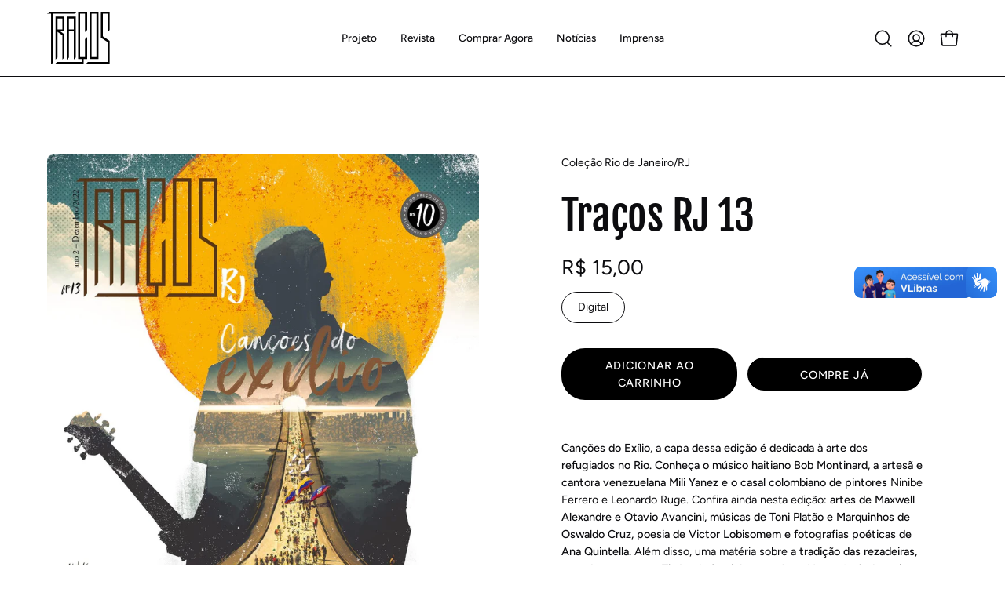

--- FILE ---
content_type: text/html; charset=utf-8
request_url: https://tracosbrasil.com.br/products/tracos-rj-13
body_size: 28564
content:
<!doctype html>
<html class="no-js no-touch page-loading" lang="pt-BR">
<head><meta charset="utf-8">
<meta http-equiv="X-UA-Compatible" content="IE=edge">
<meta name="viewport" content="width=device-width, height=device-height, initial-scale=1.0, minimum-scale=1.0">
<link rel="canonical" href="https://tracosbrasil.com.br/products/tracos-rj-13"><link rel="preconnect" href="https://fonts.shopifycdn.com" crossorigin><link rel="preload" as="font" href="//tracosbrasil.com.br/cdn/fonts/figtree/figtree_n4.3c0838aba1701047e60be6a99a1b0a40ce9b8419.woff2" type="font/woff2" crossorigin><link rel="preload" as="font" href="//tracosbrasil.com.br/cdn/fonts/fjalla_one/fjallaone_n4.262edaf1abaf5ed669f7ecd26fc3e24707a0ad85.woff2" type="font/woff2" crossorigin><link rel="preload" as="image" href="//tracosbrasil.com.br/cdn/shop/t/20/assets/loading.svg?v=91665432863842511931741978565"><style data-shopify>
  .no-js.page-loading .loading-overlay,
  html:not(.page-loading) .loading-overlay { opacity: 0; visibility: hidden; pointer-events: none; animation: fadeOut 1s ease; transition: visibility 0s linear 1s; }

  .loading-overlay { position: fixed; top: 0; left: 0; z-index: 99999; width: 100vw; height: 100vh; display: flex; align-items: center; justify-content: center; background: var(--overlay-bg, var(--COLOR-BLACK-WHITE)); }</style><style data-shopify>.loader__image__holder { position: absolute; top: 0; left: 0; width: 100%; height: 100%; font-size: 0; display: none; align-items: center; justify-content: center; animation: pulse-loading 2s infinite ease-in-out; }
    .loader__image__holder:has(.loader__image--fallback) { animation: none; }
    .loading-image .loader__image__holder { display: flex; }
    .loader__image { max-width: 150px; height: auto; object-fit: contain; }
    .loading-image .loader__image--fallback { width: 150px; height: 150px; max-width: 150px; mask: var(--loading-svg) center center/contain no-repeat; background: var(--overlay-bg-svg, var(--COLOR-WHITE-BLACK)); }</style><script>
    const loadingAppearance = "once";
    const loaded = sessionStorage.getItem('loaded');

    if (loadingAppearance === 'once') {
      if (loaded === null) {
        sessionStorage.setItem('loaded', true);
        document.documentElement.classList.add('loading-image');
      }
    } else {
      document.documentElement.classList.add('loading-image');
    }
  </script>
<title>Traços RJ 13
  
  
   &ndash; revistatracos</title><meta name="description" content="Capa: | Entrevistas: | Toca Raul: | Movimente-se: | 3x4 com: | Rascunho:">

<meta property="og:site_name" content="revistatracos">
<meta property="og:url" content="https://tracosbrasil.com.br/products/tracos-rj-13">
<meta property="og:title" content="Traços RJ 13">
<meta property="og:type" content="product">
<meta property="og:description" content="Capa: | Entrevistas: | Toca Raul: | Movimente-se: | 3x4 com: | Rascunho:"><meta property="og:image" content="http://tracosbrasil.com.br/cdn/shop/files/WhatsAppImage2023-05-06at11.46.25.jpg?v=1683384865">
  <meta property="og:image:secure_url" content="https://tracosbrasil.com.br/cdn/shop/files/WhatsAppImage2023-05-06at11.46.25.jpg?v=1683384865">
  <meta property="og:image:width" content="1240">
  <meta property="og:image:height" content="1594"><meta property="og:price:amount" content="15,00">
  <meta property="og:price:currency" content="BRL"><meta name="twitter:card" content="summary_large_image">
<meta name="twitter:title" content="Traços RJ 13">
<meta name="twitter:description" content="Capa: | Entrevistas: | Toca Raul: | Movimente-se: | 3x4 com: | Rascunho:"><style data-shopify>@font-face {
  font-family: "Fjalla One";
  font-weight: 400;
  font-style: normal;
  font-display: swap;
  src: url("//tracosbrasil.com.br/cdn/fonts/fjalla_one/fjallaone_n4.262edaf1abaf5ed669f7ecd26fc3e24707a0ad85.woff2") format("woff2"),
       url("//tracosbrasil.com.br/cdn/fonts/fjalla_one/fjallaone_n4.f67f40342efd2b34cae019d50b4b5c4da6fc5da7.woff") format("woff");
}

    @font-face {
  font-family: Figtree;
  font-weight: 400;
  font-style: normal;
  font-display: swap;
  src: url("//tracosbrasil.com.br/cdn/fonts/figtree/figtree_n4.3c0838aba1701047e60be6a99a1b0a40ce9b8419.woff2") format("woff2"),
       url("//tracosbrasil.com.br/cdn/fonts/figtree/figtree_n4.c0575d1db21fc3821f17fd6617d3dee552312137.woff") format("woff");
}

    @font-face {
  font-family: Figtree;
  font-weight: 400;
  font-style: normal;
  font-display: swap;
  src: url("//tracosbrasil.com.br/cdn/fonts/figtree/figtree_n4.3c0838aba1701047e60be6a99a1b0a40ce9b8419.woff2") format("woff2"),
       url("//tracosbrasil.com.br/cdn/fonts/figtree/figtree_n4.c0575d1db21fc3821f17fd6617d3dee552312137.woff") format("woff");
}

    @font-face {
  font-family: Chivo;
  font-weight: 400;
  font-style: normal;
  font-display: swap;
  src: url("//tracosbrasil.com.br/cdn/fonts/chivo/chivo_n4.059fadbbf52d9f02350103459eb216e4b24c4661.woff2") format("woff2"),
       url("//tracosbrasil.com.br/cdn/fonts/chivo/chivo_n4.f2f8fca8b7ff9f510fa7f09ffe5448b3504bccf5.woff") format("woff");
}


    

    

    

    
      @font-face {
  font-family: Figtree;
  font-weight: 300;
  font-style: normal;
  font-display: swap;
  src: url("//tracosbrasil.com.br/cdn/fonts/figtree/figtree_n3.e4cc0323f8b9feb279bf6ced9d868d88ce80289f.woff2") format("woff2"),
       url("//tracosbrasil.com.br/cdn/fonts/figtree/figtree_n3.db79ac3fb83d054d99bd79fccf8e8782b5cf449e.woff") format("woff");
}

    

    
      @font-face {
  font-family: Figtree;
  font-weight: 500;
  font-style: normal;
  font-display: swap;
  src: url("//tracosbrasil.com.br/cdn/fonts/figtree/figtree_n5.3b6b7df38aa5986536945796e1f947445832047c.woff2") format("woff2"),
       url("//tracosbrasil.com.br/cdn/fonts/figtree/figtree_n5.f26bf6dcae278b0ed902605f6605fa3338e81dab.woff") format("woff");
}

    

    
      @font-face {
  font-family: Figtree;
  font-weight: 400;
  font-style: italic;
  font-display: swap;
  src: url("//tracosbrasil.com.br/cdn/fonts/figtree/figtree_i4.89f7a4275c064845c304a4cf8a4a586060656db2.woff2") format("woff2"),
       url("//tracosbrasil.com.br/cdn/fonts/figtree/figtree_i4.6f955aaaafc55a22ffc1f32ecf3756859a5ad3e2.woff") format("woff");
}

    

    
      @font-face {
  font-family: Figtree;
  font-weight: 700;
  font-style: italic;
  font-display: swap;
  src: url("//tracosbrasil.com.br/cdn/fonts/figtree/figtree_i7.06add7096a6f2ab742e09ec7e498115904eda1fe.woff2") format("woff2"),
       url("//tracosbrasil.com.br/cdn/fonts/figtree/figtree_i7.ee584b5fcaccdbb5518c0228158941f8df81b101.woff") format("woff");
}

    

    
      @font-face {
  font-family: Figtree;
  font-weight: 500;
  font-style: normal;
  font-display: swap;
  src: url("//tracosbrasil.com.br/cdn/fonts/figtree/figtree_n5.3b6b7df38aa5986536945796e1f947445832047c.woff2") format("woff2"),
       url("//tracosbrasil.com.br/cdn/fonts/figtree/figtree_n5.f26bf6dcae278b0ed902605f6605fa3338e81dab.woff") format("woff");
}

    
:root {--COLOR-PRIMARY-OPPOSITE: #ffffff;
      --COLOR-PRIMARY-LIGHTEN-DARKEN-ALPHA-20: rgba(26, 26, 26, 0.2);
      --COLOR-PRIMARY-LIGHTEN-DARKEN-ALPHA-30: rgba(26, 26, 26, 0.3);

      --PRIMARY-BUTTONS-COLOR-BG: #000000;
      --PRIMARY-BUTTONS-COLOR-TEXT: #ffffff;
      --PRIMARY-BUTTONS-COLOR-TEXT-ALPHA-10: rgba(255, 255, 255, 0.1);
      --PRIMARY-BUTTONS-COLOR-BORDER: #000000;
      --PRIMARY-BUTTONS-COLOR-HOVER: rgba(255, 255, 255, 0.5);

      --PRIMARY-BUTTONS-COLOR-LIGHTEN-DARKEN: #1a1a1a;

      --PRIMARY-BUTTONS-COLOR-ALPHA-05: rgba(0, 0, 0, 0.05);
      --PRIMARY-BUTTONS-COLOR-ALPHA-10: rgba(0, 0, 0, 0.1);
      --PRIMARY-BUTTONS-COLOR-ALPHA-50: rgba(0, 0, 0, 0.5);--COLOR-SECONDARY-OPPOSITE: #000000;
      --COLOR-SECONDARY-OPPOSITE-ALPHA-20: rgba(0, 0, 0, 0.2);
      --COLOR-SECONDARY-LIGHTEN-DARKEN-ALPHA-20: rgba(230, 230, 230, 0.2);
      --COLOR-SECONDARY-LIGHTEN-DARKEN-ALPHA-30: rgba(230, 230, 230, 0.3);

      --SECONDARY-BUTTONS-COLOR-BG: #fff;
      --SECONDARY-BUTTONS-COLOR-TEXT: #000000;
      --SECONDARY-BUTTONS-COLOR-TEXT-ALPHA-10: rgba(0, 0, 0, 0.1);
      --SECONDARY-BUTTONS-COLOR-BORDER: #fff;

      --SECONDARY-BUTTONS-COLOR-ALPHA-05: rgba(255, 255, 255, 0.05);
      --SECONDARY-BUTTONS-COLOR-ALPHA-10: rgba(255, 255, 255, 0.1);
      --SECONDARY-BUTTONS-COLOR-ALPHA-50: rgba(255, 255, 255, 0.5);--OUTLINE-BUTTONS-PRIMARY-BG: transparent;
      --OUTLINE-BUTTONS-PRIMARY-TEXT: #000000;
      --OUTLINE-BUTTONS-PRIMARY-TEXT-ALPHA-10: rgba(0, 0, 0, 0.1);
      --OUTLINE-BUTTONS-PRIMARY-BORDER: #000000;
      --OUTLINE-BUTTONS-PRIMARY-BG-HOVER: rgba(26, 26, 26, 0.2);

      --OUTLINE-BUTTONS-SECONDARY-BG: transparent;
      --OUTLINE-BUTTONS-SECONDARY-TEXT: #fff;
      --OUTLINE-BUTTONS-SECONDARY-TEXT-ALPHA-10: rgba(255, 255, 255, 0.1);
      --OUTLINE-BUTTONS-SECONDARY-BORDER: #fff;
      --OUTLINE-BUTTONS-SECONDARY-BG-HOVER: rgba(230, 230, 230, 0.2);

      --OUTLINE-BUTTONS-WHITE-BG: transparent;
      --OUTLINE-BUTTONS-WHITE-TEXT: #ffffff;
      --OUTLINE-BUTTONS-WHITE-TEXT-ALPHA-10: rgba(255, 255, 255, 0.1);
      --OUTLINE-BUTTONS-WHITE-BORDER: #ffffff;

      --OUTLINE-BUTTONS-BLACK-BG: transparent;
      --OUTLINE-BUTTONS-BLACK-TEXT: #000000;
      --OUTLINE-BUTTONS-BLACK-TEXT-ALPHA-10: rgba(0, 0, 0, 0.1);
      --OUTLINE-BUTTONS-BLACK-BORDER: #000000;--OUTLINE-SOLID-BUTTONS-PRIMARY-BG: #000000;
      --OUTLINE-SOLID-BUTTONS-PRIMARY-TEXT: #ffffff;
      --OUTLINE-SOLID-BUTTONS-PRIMARY-TEXT-ALPHA-10: rgba(255, 255, 255, 0.1);
      --OUTLINE-SOLID-BUTTONS-PRIMARY-BORDER: #ffffff;
      --OUTLINE-SOLID-BUTTONS-PRIMARY-BG-HOVER: rgba(255, 255, 255, 0.2);

      --OUTLINE-SOLID-BUTTONS-SECONDARY-BG: #fff;
      --OUTLINE-SOLID-BUTTONS-SECONDARY-TEXT: #000000;
      --OUTLINE-SOLID-BUTTONS-SECONDARY-TEXT-ALPHA-10: rgba(0, 0, 0, 0.1);
      --OUTLINE-SOLID-BUTTONS-SECONDARY-BORDER: #000000;
      --OUTLINE-SOLID-BUTTONS-SECONDARY-BG-HOVER: rgba(0, 0, 0, 0.2);

      --OUTLINE-SOLID-BUTTONS-WHITE-BG: #ffffff;
      --OUTLINE-SOLID-BUTTONS-WHITE-TEXT: #000000;
      --OUTLINE-SOLID-BUTTONS-WHITE-TEXT-ALPHA-10: rgba(0, 0, 0, 0.1);
      --OUTLINE-SOLID-BUTTONS-WHITE-BORDER: #000000;

      --OUTLINE-SOLID-BUTTONS-BLACK-BG: #000000;
      --OUTLINE-SOLID-BUTTONS-BLACK-TEXT: #ffffff;
      --OUTLINE-SOLID-BUTTONS-BLACK-TEXT-ALPHA-10: rgba(255, 255, 255, 0.1);
      --OUTLINE-SOLID-BUTTONS-BLACK-BORDER: #ffffff;--COLOR-HEADING: #0c0c0f;
      --COLOR-TEXT: #0c0c0f;
      --COLOR-TEXT-DARKEN: #000000;
      --COLOR-TEXT-LIGHTEN: #393948;
      --COLOR-TEXT-ALPHA-5: rgba(12, 12, 15, 0.05);
      --COLOR-TEXT-ALPHA-8: rgba(12, 12, 15, 0.08);
      --COLOR-TEXT-ALPHA-10: rgba(12, 12, 15, 0.1);
      --COLOR-TEXT-ALPHA-15: rgba(12, 12, 15, 0.15);
      --COLOR-TEXT-ALPHA-20: rgba(12, 12, 15, 0.2);
      --COLOR-TEXT-ALPHA-25: rgba(12, 12, 15, 0.25);
      --COLOR-TEXT-ALPHA-50: rgba(12, 12, 15, 0.5);
      --COLOR-TEXT-ALPHA-60: rgba(12, 12, 15, 0.6);
      --COLOR-TEXT-ALPHA-85: rgba(12, 12, 15, 0.85);

      --COLOR-BG: #ffffff;
      --COLOR-BG-ALPHA-25: rgba(255, 255, 255, 0.25);
      --COLOR-BG-ALPHA-35: rgba(255, 255, 255, 0.35);
      --COLOR-BG-ALPHA-60: rgba(255, 255, 255, 0.6);
      --COLOR-BG-ALPHA-65: rgba(255, 255, 255, 0.65);
      --COLOR-BG-ALPHA-85: rgba(255, 255, 255, 0.85);
      --COLOR-BG-DARKEN: #e6e6e6;
      --COLOR-BG-LIGHTEN-DARKEN: #e6e6e6;
      --COLOR-BG-LIGHTEN-DARKEN-SHIMMER-BG: #fafafa;
      --COLOR-BG-LIGHTEN-DARKEN-SHIMMER-EFFECT: #f5f5f5;
      --COLOR-BG-LIGHTEN-DARKEN-SHIMMER-ENHANCEMENT: #000000;
      --COLOR-BG-LIGHTEN-DARKEN-FOREGROUND: #f7f7f7;
      --COLOR-BG-LIGHTEN-DARKEN-HIGHLIGHT: rgba(38, 38, 38, 0.15);
      --COLOR-BG-LIGHTEN-DARKEN-SEARCH-LOADER: #cccccc;
      --COLOR-BG-LIGHTEN-DARKEN-SEARCH-LOADER-LINE: #e6e6e6;
      --COLOR-BG-LIGHTEN-DARKEN-2: #cdcdcd;
      --COLOR-BG-LIGHTEN-DARKEN-3: #c0c0c0;
      --COLOR-BG-LIGHTEN-DARKEN-4: #b3b3b3;
      --COLOR-BG-LIGHTEN-DARKEN-5: #a6a6a6;
      --COLOR-BG-LIGHTEN-DARKEN-6: #9a9a9a;
      --COLOR-BG-LIGHTEN-DARKEN-CONTRAST: #b3b3b3;
      --COLOR-BG-LIGHTEN-DARKEN-CONTRAST-2: #a6a6a6;
      --COLOR-BG-LIGHTEN-DARKEN-CONTRAST-3: #999999;
      --COLOR-BG-LIGHTEN-DARKEN-CONTRAST-4: #8c8c8c;
      --COLOR-BG-LIGHTEN-DARKEN-CONTRAST-5: #808080;
      --COLOR-BG-LIGHTEN-DARKEN-CONTRAST-6: #737373;

      --COLOR-BG-SECONDARY: #000000;
      --COLOR-BG-SECONDARY-LIGHTEN-DARKEN: #1a1a1a;
      --COLOR-BG-SECONDARY-LIGHTEN-DARKEN-CONTRAST: #808080;

      --COLOR-INPUT-BG: #ffffff;

      --COLOR-ACCENT: #e1ff00;
      --COLOR-ACCENT-TEXT: #000;
      --COLOR-ACCENT-MIX-ALPHA: rgba(113, 128, 0, 0.1);

      --COLOR-BORDER: #d3d3d3;
      --COLOR-BORDER-ALPHA-15: rgba(211, 211, 211, 0.15);
      --COLOR-BORDER-ALPHA-30: rgba(211, 211, 211, 0.3);
      --COLOR-BORDER-ALPHA-50: rgba(211, 211, 211, 0.5);
      --COLOR-BORDER-ALPHA-65: rgba(211, 211, 211, 0.65);
      --COLOR-BORDER-LIGHTEN-DARKEN: #868686;
      --COLOR-BORDER-HAIRLINE: #f7f7f7;

      --COLOR-SALE-BG: #e1ff00;
      --COLOR-SALE-TEXT: #000000;
      --COLOR-CUSTOM-BG: #ffffff;
      --COLOR-CUSTOM-TEXT: #000000;
      --COLOR-SOLD-BG: rgba(0,0,0,0);
      --COLOR-SOLD-TEXT: #000000;
      --COLOR-SAVING-BG: rgba(0,0,0,0);
      --COLOR-SAVING-TEXT: #f23000;

      --COLOR-WHITE-BLACK: #fff;
      --COLOR-BLACK-WHITE: #000;
      --COLOR-BLACK-WHITE-ALPHA-25: rgba(0, 0, 0, 0.25);
      --COLOR-BLACK-WHITE-ALPHA-34: rgba(0, 0, 0, 0.34);
      --COLOR-BG-OVERLAY: rgba(255, 255, 255, 0.5);--COLOR-DISABLED-GREY: rgba(12, 12, 15, 0.05);
      --COLOR-DISABLED-GREY-DARKEN: rgba(12, 12, 15, 0.45);
      --COLOR-ERROR: #D02E2E;
      --COLOR-ERROR-BG: #f3cbcb;
      --COLOR-SUCCESS: #56AD6A;
      --COLOR-SUCCESS-BG: #ECFEF0;
      --COLOR-WARN: #ECBD5E;
      --COLOR-TRANSPARENT: rgba(255, 255, 255, 0);

      --COLOR-WHITE: #ffffff;
      --COLOR-WHITE-DARKEN: #f2f2f2;
      --COLOR-WHITE-ALPHA-10: rgba(255, 255, 255, 0.1);
      --COLOR-WHITE-ALPHA-20: rgba(255, 255, 255, 0.2);
      --COLOR-WHITE-ALPHA-25: rgba(255, 255, 255, 0.25);
      --COLOR-WHITE-ALPHA-50: rgba(255, 255, 255, 0.5);
      --COLOR-WHITE-ALPHA-60: rgba(255, 255, 255, 0.6);
      --COLOR-BLACK: #000000;
      --COLOR-BLACK-LIGHTEN: #1a1a1a;
      --COLOR-BLACK-ALPHA-10: rgba(0, 0, 0, 0.1);
      --COLOR-BLACK-ALPHA-20: rgba(0, 0, 0, 0.2);
      --COLOR-BLACK-ALPHA-25: rgba(0, 0, 0, 0.25);
      --COLOR-BLACK-ALPHA-50: rgba(0, 0, 0, 0.5);
      --COLOR-BLACK-ALPHA-60: rgba(0, 0, 0, 0.6);--FONT-STACK-BODY: Figtree, sans-serif;
      --FONT-STYLE-BODY: normal;
      --FONT-STYLE-BODY-ITALIC: italic;
      --FONT-ADJUST-BODY: 1.0;

      --FONT-WEIGHT-BODY: 400;
      --FONT-WEIGHT-BODY-LIGHT: 300;
      --FONT-WEIGHT-BODY-MEDIUM: 700;
      --FONT-WEIGHT-BODY-BOLD: 500;

      --FONT-STACK-HEADING: "Fjalla One", sans-serif;
      --FONT-STYLE-HEADING: normal;
      --FONT-STYLE-HEADING-ITALIC: italic;
      --FONT-ADJUST-HEADING: 1.1;

      --FONT-WEIGHT-HEADING: 400;
      --FONT-WEIGHT-HEADING-LIGHT: 300;
      --FONT-WEIGHT-HEADING-MEDIUM: 500;
      --FONT-WEIGHT-HEADING-BOLD: 600;

      --FONT-STACK-NAV: Figtree, sans-serif;
      --FONT-STYLE-NAV: normal;
      --FONT-STYLE-NAV-ITALIC: italic;
      --FONT-ADJUST-NAV: 0.8;
      --FONT-ADJUST-NAV-TOP-LEVEL: 0.85;

      --FONT-WEIGHT-NAV: 400;
      --FONT-WEIGHT-NAV-LIGHT: 300;
      --FONT-WEIGHT-NAV-MEDIUM: 700;
      --FONT-WEIGHT-NAV-BOLD: 500;

      --FONT-ADJUST-PRODUCT-GRID: 0.9;
      --FONT-ADJUST-PRODUCT-GRID-HEADING: 0.9;

      --FONT-ADJUST-BADGES: 1.0;

      --FONT-STACK-BUTTON: Figtree, sans-serif;
      --FONT-STYLE-BUTTON: normal;
      --FONT-STYLE-BUTTON-ITALIC: italic;
      --FONT-ADJUST-SMALL-BUTTON: 0.9;
      --FONT-ADJUST-MEDIUM-BUTTON: 0.9;
      --FONT-ADJUST-LARGE-BUTTON: 0.9;

      --FONT-WEIGHT-BUTTON: 500;
      --FONT-WEIGHT-BUTTON-MEDIUM: 700;
      --FONT-WEIGHT-BUTTON-BOLD: 500;

      --FONT-STACK-SUBHEADING: Figtree, sans-serif;
      --FONT-STYLE-SUBHEADING: normal;
      --FONT-ADJUST-SUBHEADING: 1.25;

      --FONT-WEIGHT-SUBHEADING: 400;
      --FONT-WEIGHT-SUBHEADING-BOLD: 500;

      --FONT-STACK-LABEL: Figtree, sans-serif;
      --FONT-STYLE-LABEL: normal;
      --FONT-ADJUST-LABEL: 0.65;

      --FONT-STACK-HIGHLIGHT: Chivo, sans-serif;
      --FONT-STYLE-HIGHLIGHT: normal;
      --FONT-WEIGHT-HIGHLIGHT: 400;

      --FONT-WEIGHT-LABEL: 500;

      --LETTER-SPACING-NAV: 0.025em;
      --LETTER-SPACING-HEADING: 0.0em;
      --LETTER-SPACING-SUBHEADING: 0.0em;
      --LETTER-SPACING-BUTTON: 0.05em;
      --LETTER-SPACING-LABEL: 0.05em;

      --BUTTON-TEXT-CAPS: uppercase;
      --HEADING-TEXT-CAPS: none;
      --SUBHEADING-TEXT-CAPS: none;
      --LABEL-TEXT-CAPS: none;--FONT-SIZE-INPUT: 1.0rem;--RADIUS: 30px;
      --RADIUS-SMALL: 22px;
      --RADIUS-TINY: 14px;
      --RADIUS-CHECKBOX: 4px;
      --RADIUS-TEXTAREA: 8px;--RADIUS-BADGE: 4px;--PRODUCT-MEDIA-PADDING-TOP: 140.0%;--BORDER-WIDTH: 1px;--STROKE-WIDTH: 12px;--SITE-WIDTH: 1440px;
      --SITE-WIDTH-NARROW: 840px;

      
      --SMALL-BUTTON-WIDTH: 50px;
      --MEDIUM-BUTTON-WIDTH: 150px;
      --LARGE-BUTTON-WIDTH: 200px;
      --SMALL-BUTTON-HEIGHT: 20px;
      --MEDIUM-BUTTON-HEIGHT: 20px;
      --LARGE-BUTTON-HEIGHT: 20px;--COLOR-UPSELLS-BG: #000000;
      --COLOR-UPSELLS-TEXT: #fff;
      --COLOR-UPSELLS-TEXT-LIGHTEN: #ffffff;
      --COLOR-UPSELLS-DISABLED-GREY-DARKEN: rgba(255, 255, 255, 0.45);
      --UPSELLS-HEIGHT: 130px;
      --UPSELLS-IMAGE-WIDTH: 30%;--ICON-ARROW-RIGHT: url( "//tracosbrasil.com.br/cdn/shop/t/20/assets/icon-arrow-right.svg?v=99859212757265680021741978565" );--loading-svg: url( "//tracosbrasil.com.br/cdn/shop/t/20/assets/loading.svg?v=91665432863842511931741978565" );
      --icon-check: url( "//tracosbrasil.com.br/cdn/shop/t/20/assets/icon-check.svg?v=175316081881880408121741978565" );
      --icon-check-swatch: url( "//tracosbrasil.com.br/cdn/shop/t/20/assets/icon-check-swatch.svg?v=131897745589030387781741978565" );
      --icon-zoom-in: url( "//tracosbrasil.com.br/cdn/shop/t/20/assets/icon-zoom-in.svg?v=157433013461716915331741978565" );
      --icon-zoom-out: url( "//tracosbrasil.com.br/cdn/shop/t/20/assets/icon-zoom-out.svg?v=164909107869959372931741978565" );--collection-sticky-bar-height: 0px;
      --collection-image-padding-top: 60%;

      --drawer-width: 400px;
      --drawer-transition: transform 0.4s cubic-bezier(0.46, 0.01, 0.32, 1);--gutter: 60px;
      --gutter-mobile: 20px;
      --grid-gutter: 20px;
      --grid-gutter-mobile: 35px;--inner: 20px;
      --inner-tablet: 18px;
      --inner-mobile: 16px;--grid: repeat(4, minmax(0, 1fr));
      --grid-tablet: repeat(3, minmax(0, 1fr));
      --grid-mobile: repeat(2, minmax(0, 1fr));
      --megamenu-grid: repeat(4, minmax(0, 1fr));
      --grid-row: 1 / span 4;--scrollbar-width: 0px;--overlay: #000;
      --overlay-opacity: 1;--swatch-width: 38px;
      --swatch-height: 26px;
      --swatch-size: 32px;
      --swatch-size-mobile: 30px;

      
      --move-offset: 20px;

      
      --autoplay-speed: 2200ms;
    }

    
.cart__item__image:after,
    .product__media__container:after,
    .products-list__item__image:after,
    .products-list__item__image-bg:after,
    .blog-item__product__image:after {
      content: '';
      position: absolute;
      z-index: 1;
      inset: 0;
      background: rgba(0, 0, 0, .03);
      pointer-events: none;
    }.product-upsell__image:after,
    .popup-quick-view__nav-media:after,
    .product-gallery__media--image:after,
    .product-gallery__media--onboarding:after,
    .product-single__thumbnail-link:after {
      content: '';
      position: absolute;
      z-index: 1;
      inset: 0;
      background: rgba(0, 0, 0, .03);
      pointer-events: none;
    }</style><link href="//tracosbrasil.com.br/cdn/shop/t/20/assets/theme.css?v=122456792655390156981741978565" rel="stylesheet" type="text/css" media="all" /><script
  type="text/javascript"
>
    if (window.MSInputMethodContext && document.documentMode) {
      var scripts = document.getElementsByTagName('script')[0];
      var polyfill = document.createElement("script");
      polyfill.defer = true;
      polyfill.src = "//tracosbrasil.com.br/cdn/shop/t/20/assets/ie11.js?v=164037955086922138091741978565";

      scripts.parentNode.insertBefore(polyfill, scripts);

      document.documentElement.classList.add('ie11');
    } else {
      document.documentElement.className = document.documentElement.className.replace('no-js', 'js');
    }

    let root = '/';
    if (root[root.length - 1] !== '/') {
      root = `${root}/`;
    }

    window.theme = {
      routes: {
        root: root,
        cart_url: "\/cart",
        cart_add_url: "\/cart\/add",
        cart_change_url: "\/cart\/change",
        shop_url: "https:\/\/tracosbrasil.com.br",
        searchUrl: '/search',
        predictiveSearchUrl: '/search/suggest',
        product_recommendations_url: "\/recommendations\/products"
      },
      assets: {
        photoswipe: '//tracosbrasil.com.br/cdn/shop/t/20/assets/photoswipe.js?v=162613001030112971491741978565',
        smoothscroll: '//tracosbrasil.com.br/cdn/shop/t/20/assets/smoothscroll.js?v=37906625415260927261741978565',
        no_image: "//tracosbrasil.com.br/cdn/shopifycloud/storefront/assets/no-image-2048-a2addb12_1024x.gif",
        swatches: '//tracosbrasil.com.br/cdn/shop/t/20/assets/swatches.json?v=108341084980828767351741978565',
        base: "//tracosbrasil.com.br/cdn/shop/t/20/assets/"
      },
      strings: {
        add_to_cart: "Adicionar ao Carrinho",
        cart_acceptance_error: "Você deve aceitar nossos termos e condições.",
        cart_empty: "O seu carrinho está vazio.",
        cart_price: "Preço",
        cart_quantity: "Quantidade",
        cart_items_one: "{{ count }} item",
        cart_items_many: "{{ count }} itens",
        cart_title: "Carrinho de Compras",
        cart_total: "Total",
        continue_shopping: "Continue comprando",
        free: "Gratuito",
        limit_error: "Desculpe, parece que não temos esse produto em quantidade suficiente.",
        preorder: "Pedido antecipado",
        remove: "Remover",
        sale_badge_text: "Promoção",
        saving_badge: "Economize {{ discount }}",
        saving_up_to_badge: "Economize até {{ discount }}",
        sold_out: "Esgotado",
        subscription: "Inscrição",
        unavailable: "Indisponível",
        unit_price_label: "Preço unitário",
        unit_price_separator: "por",
        zero_qty_error: "A quantidade deve ser maior que 0.",
        delete_confirm: "Quer mesmo excluir o endereço?",
        newsletter_product_availability: "Avise-me quando estiver disponível"
      },
      icons: {
        plus: '<svg aria-hidden="true" focusable="false" role="presentation" class="icon icon-toggle-plus" viewBox="0 0 192 192"><path d="M30 96h132M96 30v132" stroke="currentColor" stroke-linecap="round" stroke-linejoin="round"/></svg>',
        minus: '<svg aria-hidden="true" focusable="false" role="presentation" class="icon icon-toggle-minus" viewBox="0 0 192 192"><path d="M30 96h132" stroke="currentColor" stroke-linecap="round" stroke-linejoin="round"/></svg>',
        close: '<svg aria-hidden="true" focusable="false" role="presentation" class="icon icon-close" viewBox="0 0 192 192"><path d="M150 42 42 150M150 150 42 42" stroke="currentColor" stroke-linecap="round" stroke-linejoin="round"/></svg>'
      },
      settings: {
        animationsEnabled: false,
        cartType: "page",
        enableAcceptTerms: false,
        enableInfinityScroll: true,
        enablePaymentButton: true,
        gridImageSize: "cover",
        gridImageAspectRatio: 1.4,
        mobileMenuBehaviour: "link",
        productGridHover: "none",
        savingBadgeType: "percentage",
        showSaleBadge: false,
        showSoldBadge: false,
        showSavingBadge: false,
        quickBuy: "quick_buy",
        suggestArticles: false,
        suggestCollections: false,
        suggestProducts: true,
        suggestPages: false,
        suggestionsResultsLimit: 3,
        currency_code_enable: false,
        hideInventoryCount: true,
        colorSwatchesType: "native",
        atcButtonShowPrice: false,
        buynowButtonColor: "btn--black",
        buynowButtonStyle: "btn--solid-border",
        buynowButtonSize: "btn--medium",
      },
      sizes: {
        mobile: 480,
        small: 768,
        large: 1024,
        widescreen: 1440
      },
      moneyFormat: "R$ {{amount_with_comma_separator}}",
      moneyWithCurrencyFormat: "R$ {{amount_with_comma_separator}} BRL",
      subtotal: 0,
      current_iso_code: "BRL",
      info: {
        name: 'Palo Alto'
      },
      version: '6.1.0'
    };
    window.PaloAlto = window.PaloAlto || {};
    window.slate = window.slate || {};
    window.isHeaderTransparent = false;
    window.stickyHeaderHeight = 60;
    window.lastWindowWidth = window.innerWidth || document.documentElement.clientWidth;
</script><script src="//tracosbrasil.com.br/cdn/shop/t/20/assets/vendor.js?v=164905933048751944601741978565" defer="defer"></script>
<script src="//tracosbrasil.com.br/cdn/shop/t/20/assets/theme.js?v=94194314452998988301741978565" defer="defer"></script><script>window.performance && window.performance.mark && window.performance.mark('shopify.content_for_header.start');</script><meta id="shopify-digital-wallet" name="shopify-digital-wallet" content="/71316308247/digital_wallets/dialog">
<link rel="alternate" type="application/json+oembed" href="https://tracosbrasil.com.br/products/tracos-rj-13.oembed">
<script async="async" src="/checkouts/internal/preloads.js?locale=pt-BR"></script>
<script id="shopify-features" type="application/json">{"accessToken":"5f34f1e0ce7b9e15eecd8ef6c7fd8f84","betas":["rich-media-storefront-analytics"],"domain":"tracosbrasil.com.br","predictiveSearch":true,"shopId":71316308247,"locale":"pt-br"}</script>
<script>var Shopify = Shopify || {};
Shopify.shop = "revistatracos.myshopify.com";
Shopify.locale = "pt-BR";
Shopify.currency = {"active":"BRL","rate":"1.0"};
Shopify.country = "BR";
Shopify.theme = {"name":"Inclusão Página Premios - Novo Site [Palo Al...","id":175754314007,"schema_name":"Palo Alto","schema_version":"6.1.0","theme_store_id":777,"role":"main"};
Shopify.theme.handle = "null";
Shopify.theme.style = {"id":null,"handle":null};
Shopify.cdnHost = "tracosbrasil.com.br/cdn";
Shopify.routes = Shopify.routes || {};
Shopify.routes.root = "/";</script>
<script type="module">!function(o){(o.Shopify=o.Shopify||{}).modules=!0}(window);</script>
<script>!function(o){function n(){var o=[];function n(){o.push(Array.prototype.slice.apply(arguments))}return n.q=o,n}var t=o.Shopify=o.Shopify||{};t.loadFeatures=n(),t.autoloadFeatures=n()}(window);</script>
<script id="shop-js-analytics" type="application/json">{"pageType":"product"}</script>
<script defer="defer" async type="module" src="//tracosbrasil.com.br/cdn/shopifycloud/shop-js/modules/v2/client.init-shop-cart-sync_CS3CrLRG.pt-BR.esm.js"></script>
<script defer="defer" async type="module" src="//tracosbrasil.com.br/cdn/shopifycloud/shop-js/modules/v2/chunk.common_CdDurduq.esm.js"></script>
<script defer="defer" async type="module" src="//tracosbrasil.com.br/cdn/shopifycloud/shop-js/modules/v2/chunk.modal_BICiqEIN.esm.js"></script>
<script type="module">
  await import("//tracosbrasil.com.br/cdn/shopifycloud/shop-js/modules/v2/client.init-shop-cart-sync_CS3CrLRG.pt-BR.esm.js");
await import("//tracosbrasil.com.br/cdn/shopifycloud/shop-js/modules/v2/chunk.common_CdDurduq.esm.js");
await import("//tracosbrasil.com.br/cdn/shopifycloud/shop-js/modules/v2/chunk.modal_BICiqEIN.esm.js");

  window.Shopify.SignInWithShop?.initShopCartSync?.({"fedCMEnabled":true,"windoidEnabled":true});

</script>
<script>(function() {
  var isLoaded = false;
  function asyncLoad() {
    if (isLoaded) return;
    isLoaded = true;
    var urls = ["https:\/\/cdn.shopify.com\/s\/files\/1\/0713\/1630\/8247\/t\/6\/assets\/timo.subscription.js?v=1684867751\u0026shop=revistatracos.myshopify.com","https:\/\/cdn-app.sealsubscriptions.com\/shopify\/public\/js\/sealsubscriptions.js?shop=revistatracos.myshopify.com","https:\/\/cdn.nfcube.com\/instafeed-b2bc708ac9743bed4071516b4179f822.js?shop=revistatracos.myshopify.com"];
    for (var i = 0; i < urls.length; i++) {
      var s = document.createElement('script');
      s.type = 'text/javascript';
      s.async = true;
      s.src = urls[i];
      var x = document.getElementsByTagName('script')[0];
      x.parentNode.insertBefore(s, x);
    }
  };
  if(window.attachEvent) {
    window.attachEvent('onload', asyncLoad);
  } else {
    window.addEventListener('load', asyncLoad, false);
  }
})();</script>
<script id="__st">var __st={"a":71316308247,"offset":-10800,"reqid":"e4725c41-09ef-4d2f-a5c9-d7c5a1914c21-1769688261","pageurl":"tracosbrasil.com.br\/products\/tracos-rj-13","u":"9d614450f69b","p":"product","rtyp":"product","rid":8286496424215};</script>
<script>window.ShopifyPaypalV4VisibilityTracking = true;</script>
<script id="captcha-bootstrap">!function(){'use strict';const t='contact',e='account',n='new_comment',o=[[t,t],['blogs',n],['comments',n],[t,'customer']],c=[[e,'customer_login'],[e,'guest_login'],[e,'recover_customer_password'],[e,'create_customer']],r=t=>t.map((([t,e])=>`form[action*='/${t}']:not([data-nocaptcha='true']) input[name='form_type'][value='${e}']`)).join(','),a=t=>()=>t?[...document.querySelectorAll(t)].map((t=>t.form)):[];function s(){const t=[...o],e=r(t);return a(e)}const i='password',u='form_key',d=['recaptcha-v3-token','g-recaptcha-response','h-captcha-response',i],f=()=>{try{return window.sessionStorage}catch{return}},m='__shopify_v',_=t=>t.elements[u];function p(t,e,n=!1){try{const o=window.sessionStorage,c=JSON.parse(o.getItem(e)),{data:r}=function(t){const{data:e,action:n}=t;return t[m]||n?{data:e,action:n}:{data:t,action:n}}(c);for(const[e,n]of Object.entries(r))t.elements[e]&&(t.elements[e].value=n);n&&o.removeItem(e)}catch(o){console.error('form repopulation failed',{error:o})}}const l='form_type',E='cptcha';function T(t){t.dataset[E]=!0}const w=window,h=w.document,L='Shopify',v='ce_forms',y='captcha';let A=!1;((t,e)=>{const n=(g='f06e6c50-85a8-45c8-87d0-21a2b65856fe',I='https://cdn.shopify.com/shopifycloud/storefront-forms-hcaptcha/ce_storefront_forms_captcha_hcaptcha.v1.5.2.iife.js',D={infoText:'Protegido por hCaptcha',privacyText:'Privacidade',termsText:'Termos'},(t,e,n)=>{const o=w[L][v],c=o.bindForm;if(c)return c(t,g,e,D).then(n);var r;o.q.push([[t,g,e,D],n]),r=I,A||(h.body.append(Object.assign(h.createElement('script'),{id:'captcha-provider',async:!0,src:r})),A=!0)});var g,I,D;w[L]=w[L]||{},w[L][v]=w[L][v]||{},w[L][v].q=[],w[L][y]=w[L][y]||{},w[L][y].protect=function(t,e){n(t,void 0,e),T(t)},Object.freeze(w[L][y]),function(t,e,n,w,h,L){const[v,y,A,g]=function(t,e,n){const i=e?o:[],u=t?c:[],d=[...i,...u],f=r(d),m=r(i),_=r(d.filter((([t,e])=>n.includes(e))));return[a(f),a(m),a(_),s()]}(w,h,L),I=t=>{const e=t.target;return e instanceof HTMLFormElement?e:e&&e.form},D=t=>v().includes(t);t.addEventListener('submit',(t=>{const e=I(t);if(!e)return;const n=D(e)&&!e.dataset.hcaptchaBound&&!e.dataset.recaptchaBound,o=_(e),c=g().includes(e)&&(!o||!o.value);(n||c)&&t.preventDefault(),c&&!n&&(function(t){try{if(!f())return;!function(t){const e=f();if(!e)return;const n=_(t);if(!n)return;const o=n.value;o&&e.removeItem(o)}(t);const e=Array.from(Array(32),(()=>Math.random().toString(36)[2])).join('');!function(t,e){_(t)||t.append(Object.assign(document.createElement('input'),{type:'hidden',name:u})),t.elements[u].value=e}(t,e),function(t,e){const n=f();if(!n)return;const o=[...t.querySelectorAll(`input[type='${i}']`)].map((({name:t})=>t)),c=[...d,...o],r={};for(const[a,s]of new FormData(t).entries())c.includes(a)||(r[a]=s);n.setItem(e,JSON.stringify({[m]:1,action:t.action,data:r}))}(t,e)}catch(e){console.error('failed to persist form',e)}}(e),e.submit())}));const S=(t,e)=>{t&&!t.dataset[E]&&(n(t,e.some((e=>e===t))),T(t))};for(const o of['focusin','change'])t.addEventListener(o,(t=>{const e=I(t);D(e)&&S(e,y())}));const B=e.get('form_key'),M=e.get(l),P=B&&M;t.addEventListener('DOMContentLoaded',(()=>{const t=y();if(P)for(const e of t)e.elements[l].value===M&&p(e,B);[...new Set([...A(),...v().filter((t=>'true'===t.dataset.shopifyCaptcha))])].forEach((e=>S(e,t)))}))}(h,new URLSearchParams(w.location.search),n,t,e,['guest_login'])})(!0,!0)}();</script>
<script integrity="sha256-4kQ18oKyAcykRKYeNunJcIwy7WH5gtpwJnB7kiuLZ1E=" data-source-attribution="shopify.loadfeatures" defer="defer" src="//tracosbrasil.com.br/cdn/shopifycloud/storefront/assets/storefront/load_feature-a0a9edcb.js" crossorigin="anonymous"></script>
<script data-source-attribution="shopify.dynamic_checkout.dynamic.init">var Shopify=Shopify||{};Shopify.PaymentButton=Shopify.PaymentButton||{isStorefrontPortableWallets:!0,init:function(){window.Shopify.PaymentButton.init=function(){};var t=document.createElement("script");t.src="https://tracosbrasil.com.br/cdn/shopifycloud/portable-wallets/latest/portable-wallets.pt-br.js",t.type="module",document.head.appendChild(t)}};
</script>
<script data-source-attribution="shopify.dynamic_checkout.buyer_consent">
  function portableWalletsHideBuyerConsent(e){var t=document.getElementById("shopify-buyer-consent"),n=document.getElementById("shopify-subscription-policy-button");t&&n&&(t.classList.add("hidden"),t.setAttribute("aria-hidden","true"),n.removeEventListener("click",e))}function portableWalletsShowBuyerConsent(e){var t=document.getElementById("shopify-buyer-consent"),n=document.getElementById("shopify-subscription-policy-button");t&&n&&(t.classList.remove("hidden"),t.removeAttribute("aria-hidden"),n.addEventListener("click",e))}window.Shopify?.PaymentButton&&(window.Shopify.PaymentButton.hideBuyerConsent=portableWalletsHideBuyerConsent,window.Shopify.PaymentButton.showBuyerConsent=portableWalletsShowBuyerConsent);
</script>
<script>
  function portableWalletsCleanup(e){e&&e.src&&console.error("Failed to load portable wallets script "+e.src);var t=document.querySelectorAll("shopify-accelerated-checkout .shopify-payment-button__skeleton, shopify-accelerated-checkout-cart .wallet-cart-button__skeleton"),e=document.getElementById("shopify-buyer-consent");for(let e=0;e<t.length;e++)t[e].remove();e&&e.remove()}function portableWalletsNotLoadedAsModule(e){e instanceof ErrorEvent&&"string"==typeof e.message&&e.message.includes("import.meta")&&"string"==typeof e.filename&&e.filename.includes("portable-wallets")&&(window.removeEventListener("error",portableWalletsNotLoadedAsModule),window.Shopify.PaymentButton.failedToLoad=e,"loading"===document.readyState?document.addEventListener("DOMContentLoaded",window.Shopify.PaymentButton.init):window.Shopify.PaymentButton.init())}window.addEventListener("error",portableWalletsNotLoadedAsModule);
</script>

<script type="module" src="https://tracosbrasil.com.br/cdn/shopifycloud/portable-wallets/latest/portable-wallets.pt-br.js" onError="portableWalletsCleanup(this)" crossorigin="anonymous"></script>
<script nomodule>
  document.addEventListener("DOMContentLoaded", portableWalletsCleanup);
</script>

<link id="shopify-accelerated-checkout-styles" rel="stylesheet" media="screen" href="https://tracosbrasil.com.br/cdn/shopifycloud/portable-wallets/latest/accelerated-checkout-backwards-compat.css" crossorigin="anonymous">
<style id="shopify-accelerated-checkout-cart">
        #shopify-buyer-consent {
  margin-top: 1em;
  display: inline-block;
  width: 100%;
}

#shopify-buyer-consent.hidden {
  display: none;
}

#shopify-subscription-policy-button {
  background: none;
  border: none;
  padding: 0;
  text-decoration: underline;
  font-size: inherit;
  cursor: pointer;
}

#shopify-subscription-policy-button::before {
  box-shadow: none;
}

      </style>

<script>window.performance && window.performance.mark && window.performance.mark('shopify.content_for_header.end');</script>

<!-- BEGIN app block: shopify://apps/analyzely-google-analytics-4/blocks/analyzely/b3a3a697-6f42-4507-a5ae-c447f6da2c9d -->
<!-- END app block --><link href="https://monorail-edge.shopifysvc.com" rel="dns-prefetch">
<script>(function(){if ("sendBeacon" in navigator && "performance" in window) {try {var session_token_from_headers = performance.getEntriesByType('navigation')[0].serverTiming.find(x => x.name == '_s').description;} catch {var session_token_from_headers = undefined;}var session_cookie_matches = document.cookie.match(/_shopify_s=([^;]*)/);var session_token_from_cookie = session_cookie_matches && session_cookie_matches.length === 2 ? session_cookie_matches[1] : "";var session_token = session_token_from_headers || session_token_from_cookie || "";function handle_abandonment_event(e) {var entries = performance.getEntries().filter(function(entry) {return /monorail-edge.shopifysvc.com/.test(entry.name);});if (!window.abandonment_tracked && entries.length === 0) {window.abandonment_tracked = true;var currentMs = Date.now();var navigation_start = performance.timing.navigationStart;var payload = {shop_id: 71316308247,url: window.location.href,navigation_start,duration: currentMs - navigation_start,session_token,page_type: "product"};window.navigator.sendBeacon("https://monorail-edge.shopifysvc.com/v1/produce", JSON.stringify({schema_id: "online_store_buyer_site_abandonment/1.1",payload: payload,metadata: {event_created_at_ms: currentMs,event_sent_at_ms: currentMs}}));}}window.addEventListener('pagehide', handle_abandonment_event);}}());</script>
<script id="web-pixels-manager-setup">(function e(e,d,r,n,o){if(void 0===o&&(o={}),!Boolean(null===(a=null===(i=window.Shopify)||void 0===i?void 0:i.analytics)||void 0===a?void 0:a.replayQueue)){var i,a;window.Shopify=window.Shopify||{};var t=window.Shopify;t.analytics=t.analytics||{};var s=t.analytics;s.replayQueue=[],s.publish=function(e,d,r){return s.replayQueue.push([e,d,r]),!0};try{self.performance.mark("wpm:start")}catch(e){}var l=function(){var e={modern:/Edge?\/(1{2}[4-9]|1[2-9]\d|[2-9]\d{2}|\d{4,})\.\d+(\.\d+|)|Firefox\/(1{2}[4-9]|1[2-9]\d|[2-9]\d{2}|\d{4,})\.\d+(\.\d+|)|Chrom(ium|e)\/(9{2}|\d{3,})\.\d+(\.\d+|)|(Maci|X1{2}).+ Version\/(15\.\d+|(1[6-9]|[2-9]\d|\d{3,})\.\d+)([,.]\d+|)( \(\w+\)|)( Mobile\/\w+|) Safari\/|Chrome.+OPR\/(9{2}|\d{3,})\.\d+\.\d+|(CPU[ +]OS|iPhone[ +]OS|CPU[ +]iPhone|CPU IPhone OS|CPU iPad OS)[ +]+(15[._]\d+|(1[6-9]|[2-9]\d|\d{3,})[._]\d+)([._]\d+|)|Android:?[ /-](13[3-9]|1[4-9]\d|[2-9]\d{2}|\d{4,})(\.\d+|)(\.\d+|)|Android.+Firefox\/(13[5-9]|1[4-9]\d|[2-9]\d{2}|\d{4,})\.\d+(\.\d+|)|Android.+Chrom(ium|e)\/(13[3-9]|1[4-9]\d|[2-9]\d{2}|\d{4,})\.\d+(\.\d+|)|SamsungBrowser\/([2-9]\d|\d{3,})\.\d+/,legacy:/Edge?\/(1[6-9]|[2-9]\d|\d{3,})\.\d+(\.\d+|)|Firefox\/(5[4-9]|[6-9]\d|\d{3,})\.\d+(\.\d+|)|Chrom(ium|e)\/(5[1-9]|[6-9]\d|\d{3,})\.\d+(\.\d+|)([\d.]+$|.*Safari\/(?![\d.]+ Edge\/[\d.]+$))|(Maci|X1{2}).+ Version\/(10\.\d+|(1[1-9]|[2-9]\d|\d{3,})\.\d+)([,.]\d+|)( \(\w+\)|)( Mobile\/\w+|) Safari\/|Chrome.+OPR\/(3[89]|[4-9]\d|\d{3,})\.\d+\.\d+|(CPU[ +]OS|iPhone[ +]OS|CPU[ +]iPhone|CPU IPhone OS|CPU iPad OS)[ +]+(10[._]\d+|(1[1-9]|[2-9]\d|\d{3,})[._]\d+)([._]\d+|)|Android:?[ /-](13[3-9]|1[4-9]\d|[2-9]\d{2}|\d{4,})(\.\d+|)(\.\d+|)|Mobile Safari.+OPR\/([89]\d|\d{3,})\.\d+\.\d+|Android.+Firefox\/(13[5-9]|1[4-9]\d|[2-9]\d{2}|\d{4,})\.\d+(\.\d+|)|Android.+Chrom(ium|e)\/(13[3-9]|1[4-9]\d|[2-9]\d{2}|\d{4,})\.\d+(\.\d+|)|Android.+(UC? ?Browser|UCWEB|U3)[ /]?(15\.([5-9]|\d{2,})|(1[6-9]|[2-9]\d|\d{3,})\.\d+)\.\d+|SamsungBrowser\/(5\.\d+|([6-9]|\d{2,})\.\d+)|Android.+MQ{2}Browser\/(14(\.(9|\d{2,})|)|(1[5-9]|[2-9]\d|\d{3,})(\.\d+|))(\.\d+|)|K[Aa][Ii]OS\/(3\.\d+|([4-9]|\d{2,})\.\d+)(\.\d+|)/},d=e.modern,r=e.legacy,n=navigator.userAgent;return n.match(d)?"modern":n.match(r)?"legacy":"unknown"}(),u="modern"===l?"modern":"legacy",c=(null!=n?n:{modern:"",legacy:""})[u],f=function(e){return[e.baseUrl,"/wpm","/b",e.hashVersion,"modern"===e.buildTarget?"m":"l",".js"].join("")}({baseUrl:d,hashVersion:r,buildTarget:u}),m=function(e){var d=e.version,r=e.bundleTarget,n=e.surface,o=e.pageUrl,i=e.monorailEndpoint;return{emit:function(e){var a=e.status,t=e.errorMsg,s=(new Date).getTime(),l=JSON.stringify({metadata:{event_sent_at_ms:s},events:[{schema_id:"web_pixels_manager_load/3.1",payload:{version:d,bundle_target:r,page_url:o,status:a,surface:n,error_msg:t},metadata:{event_created_at_ms:s}}]});if(!i)return console&&console.warn&&console.warn("[Web Pixels Manager] No Monorail endpoint provided, skipping logging."),!1;try{return self.navigator.sendBeacon.bind(self.navigator)(i,l)}catch(e){}var u=new XMLHttpRequest;try{return u.open("POST",i,!0),u.setRequestHeader("Content-Type","text/plain"),u.send(l),!0}catch(e){return console&&console.warn&&console.warn("[Web Pixels Manager] Got an unhandled error while logging to Monorail."),!1}}}}({version:r,bundleTarget:l,surface:e.surface,pageUrl:self.location.href,monorailEndpoint:e.monorailEndpoint});try{o.browserTarget=l,function(e){var d=e.src,r=e.async,n=void 0===r||r,o=e.onload,i=e.onerror,a=e.sri,t=e.scriptDataAttributes,s=void 0===t?{}:t,l=document.createElement("script"),u=document.querySelector("head"),c=document.querySelector("body");if(l.async=n,l.src=d,a&&(l.integrity=a,l.crossOrigin="anonymous"),s)for(var f in s)if(Object.prototype.hasOwnProperty.call(s,f))try{l.dataset[f]=s[f]}catch(e){}if(o&&l.addEventListener("load",o),i&&l.addEventListener("error",i),u)u.appendChild(l);else{if(!c)throw new Error("Did not find a head or body element to append the script");c.appendChild(l)}}({src:f,async:!0,onload:function(){if(!function(){var e,d;return Boolean(null===(d=null===(e=window.Shopify)||void 0===e?void 0:e.analytics)||void 0===d?void 0:d.initialized)}()){var d=window.webPixelsManager.init(e)||void 0;if(d){var r=window.Shopify.analytics;r.replayQueue.forEach((function(e){var r=e[0],n=e[1],o=e[2];d.publishCustomEvent(r,n,o)})),r.replayQueue=[],r.publish=d.publishCustomEvent,r.visitor=d.visitor,r.initialized=!0}}},onerror:function(){return m.emit({status:"failed",errorMsg:"".concat(f," has failed to load")})},sri:function(e){var d=/^sha384-[A-Za-z0-9+/=]+$/;return"string"==typeof e&&d.test(e)}(c)?c:"",scriptDataAttributes:o}),m.emit({status:"loading"})}catch(e){m.emit({status:"failed",errorMsg:(null==e?void 0:e.message)||"Unknown error"})}}})({shopId: 71316308247,storefrontBaseUrl: "https://tracosbrasil.com.br",extensionsBaseUrl: "https://extensions.shopifycdn.com/cdn/shopifycloud/web-pixels-manager",monorailEndpoint: "https://monorail-edge.shopifysvc.com/unstable/produce_batch",surface: "storefront-renderer",enabledBetaFlags: ["2dca8a86"],webPixelsConfigList: [{"id":"1674903831","configuration":"{\"addToCartUrl\":\"https:\\\/\\\/analyzely.gropulse.com\\\/add_to_cart_receiver\",\"paymentInfoSubmittedUrl\":\"https:\\\/\\\/analyzely.gropulse.com\\\/payment_info_receiver\",\"shippingInfoSubmittedUrl\":\"https:\\\/\\\/analyzely.gropulse.com\\\/shipping_info_receiver\",\"shop\":\"revistatracos.myshopify.com\",\"apiKey\":\"393b3b4bb69acc2f58835a02f4aaa14b\"}","eventPayloadVersion":"v1","runtimeContext":"STRICT","scriptVersion":"9f9f9af0a4bfed3070b884ecbdee9345","type":"APP","apiClientId":7208304641,"privacyPurposes":["ANALYTICS","MARKETING","SALE_OF_DATA"],"dataSharingAdjustments":{"protectedCustomerApprovalScopes":["read_customer_personal_data"]}},{"id":"741802263","configuration":"{\"config\":\"{\\\"pixel_id\\\":\\\"G-2T5JYKKPP0\\\",\\\"gtag_events\\\":[{\\\"type\\\":\\\"purchase\\\",\\\"action_label\\\":\\\"G-2T5JYKKPP0\\\"},{\\\"type\\\":\\\"page_view\\\",\\\"action_label\\\":\\\"G-2T5JYKKPP0\\\"},{\\\"type\\\":\\\"view_item\\\",\\\"action_label\\\":\\\"G-2T5JYKKPP0\\\"},{\\\"type\\\":\\\"search\\\",\\\"action_label\\\":\\\"G-2T5JYKKPP0\\\"},{\\\"type\\\":\\\"add_to_cart\\\",\\\"action_label\\\":\\\"G-2T5JYKKPP0\\\"},{\\\"type\\\":\\\"begin_checkout\\\",\\\"action_label\\\":\\\"G-2T5JYKKPP0\\\"},{\\\"type\\\":\\\"add_payment_info\\\",\\\"action_label\\\":\\\"G-2T5JYKKPP0\\\"}],\\\"enable_monitoring_mode\\\":false}\"}","eventPayloadVersion":"v1","runtimeContext":"OPEN","scriptVersion":"b2a88bafab3e21179ed38636efcd8a93","type":"APP","apiClientId":1780363,"privacyPurposes":[],"dataSharingAdjustments":{"protectedCustomerApprovalScopes":["read_customer_address","read_customer_email","read_customer_name","read_customer_personal_data","read_customer_phone"]}},{"id":"shopify-app-pixel","configuration":"{}","eventPayloadVersion":"v1","runtimeContext":"STRICT","scriptVersion":"0450","apiClientId":"shopify-pixel","type":"APP","privacyPurposes":["ANALYTICS","MARKETING"]},{"id":"shopify-custom-pixel","eventPayloadVersion":"v1","runtimeContext":"LAX","scriptVersion":"0450","apiClientId":"shopify-pixel","type":"CUSTOM","privacyPurposes":["ANALYTICS","MARKETING"]}],isMerchantRequest: false,initData: {"shop":{"name":"revistatracos","paymentSettings":{"currencyCode":"BRL"},"myshopifyDomain":"revistatracos.myshopify.com","countryCode":"BR","storefrontUrl":"https:\/\/tracosbrasil.com.br"},"customer":null,"cart":null,"checkout":null,"productVariants":[{"price":{"amount":15.0,"currencyCode":"BRL"},"product":{"title":"Traços RJ 13","vendor":"revistatracos","id":"8286496424215","untranslatedTitle":"Traços RJ 13","url":"\/products\/tracos-rj-13","type":"R$5 destinam-se à custos operacionais"},"id":"45069402341655","image":{"src":"\/\/tracosbrasil.com.br\/cdn\/shop\/files\/WhatsAppImage2023-05-06at11.46.25.jpg?v=1683384865"},"sku":null,"title":"Digital","untranslatedTitle":"Digital"}],"purchasingCompany":null},},"https://tracosbrasil.com.br/cdn","1d2a099fw23dfb22ep557258f5m7a2edbae",{"modern":"","legacy":""},{"shopId":"71316308247","storefrontBaseUrl":"https:\/\/tracosbrasil.com.br","extensionBaseUrl":"https:\/\/extensions.shopifycdn.com\/cdn\/shopifycloud\/web-pixels-manager","surface":"storefront-renderer","enabledBetaFlags":"[\"2dca8a86\"]","isMerchantRequest":"false","hashVersion":"1d2a099fw23dfb22ep557258f5m7a2edbae","publish":"custom","events":"[[\"page_viewed\",{}],[\"product_viewed\",{\"productVariant\":{\"price\":{\"amount\":15.0,\"currencyCode\":\"BRL\"},\"product\":{\"title\":\"Traços RJ 13\",\"vendor\":\"revistatracos\",\"id\":\"8286496424215\",\"untranslatedTitle\":\"Traços RJ 13\",\"url\":\"\/products\/tracos-rj-13\",\"type\":\"R$5 destinam-se à custos operacionais\"},\"id\":\"45069402341655\",\"image\":{\"src\":\"\/\/tracosbrasil.com.br\/cdn\/shop\/files\/WhatsAppImage2023-05-06at11.46.25.jpg?v=1683384865\"},\"sku\":null,\"title\":\"Digital\",\"untranslatedTitle\":\"Digital\"}}]]"});</script><script>
  window.ShopifyAnalytics = window.ShopifyAnalytics || {};
  window.ShopifyAnalytics.meta = window.ShopifyAnalytics.meta || {};
  window.ShopifyAnalytics.meta.currency = 'BRL';
  var meta = {"product":{"id":8286496424215,"gid":"gid:\/\/shopify\/Product\/8286496424215","vendor":"revistatracos","type":"R$5 destinam-se à custos operacionais","handle":"tracos-rj-13","variants":[{"id":45069402341655,"price":1500,"name":"Traços RJ 13 - Digital","public_title":"Digital","sku":null}],"remote":false},"page":{"pageType":"product","resourceType":"product","resourceId":8286496424215,"requestId":"e4725c41-09ef-4d2f-a5c9-d7c5a1914c21-1769688261"}};
  for (var attr in meta) {
    window.ShopifyAnalytics.meta[attr] = meta[attr];
  }
</script>
<script class="analytics">
  (function () {
    var customDocumentWrite = function(content) {
      var jquery = null;

      if (window.jQuery) {
        jquery = window.jQuery;
      } else if (window.Checkout && window.Checkout.$) {
        jquery = window.Checkout.$;
      }

      if (jquery) {
        jquery('body').append(content);
      }
    };

    var hasLoggedConversion = function(token) {
      if (token) {
        return document.cookie.indexOf('loggedConversion=' + token) !== -1;
      }
      return false;
    }

    var setCookieIfConversion = function(token) {
      if (token) {
        var twoMonthsFromNow = new Date(Date.now());
        twoMonthsFromNow.setMonth(twoMonthsFromNow.getMonth() + 2);

        document.cookie = 'loggedConversion=' + token + '; expires=' + twoMonthsFromNow;
      }
    }

    var trekkie = window.ShopifyAnalytics.lib = window.trekkie = window.trekkie || [];
    if (trekkie.integrations) {
      return;
    }
    trekkie.methods = [
      'identify',
      'page',
      'ready',
      'track',
      'trackForm',
      'trackLink'
    ];
    trekkie.factory = function(method) {
      return function() {
        var args = Array.prototype.slice.call(arguments);
        args.unshift(method);
        trekkie.push(args);
        return trekkie;
      };
    };
    for (var i = 0; i < trekkie.methods.length; i++) {
      var key = trekkie.methods[i];
      trekkie[key] = trekkie.factory(key);
    }
    trekkie.load = function(config) {
      trekkie.config = config || {};
      trekkie.config.initialDocumentCookie = document.cookie;
      var first = document.getElementsByTagName('script')[0];
      var script = document.createElement('script');
      script.type = 'text/javascript';
      script.onerror = function(e) {
        var scriptFallback = document.createElement('script');
        scriptFallback.type = 'text/javascript';
        scriptFallback.onerror = function(error) {
                var Monorail = {
      produce: function produce(monorailDomain, schemaId, payload) {
        var currentMs = new Date().getTime();
        var event = {
          schema_id: schemaId,
          payload: payload,
          metadata: {
            event_created_at_ms: currentMs,
            event_sent_at_ms: currentMs
          }
        };
        return Monorail.sendRequest("https://" + monorailDomain + "/v1/produce", JSON.stringify(event));
      },
      sendRequest: function sendRequest(endpointUrl, payload) {
        // Try the sendBeacon API
        if (window && window.navigator && typeof window.navigator.sendBeacon === 'function' && typeof window.Blob === 'function' && !Monorail.isIos12()) {
          var blobData = new window.Blob([payload], {
            type: 'text/plain'
          });

          if (window.navigator.sendBeacon(endpointUrl, blobData)) {
            return true;
          } // sendBeacon was not successful

        } // XHR beacon

        var xhr = new XMLHttpRequest();

        try {
          xhr.open('POST', endpointUrl);
          xhr.setRequestHeader('Content-Type', 'text/plain');
          xhr.send(payload);
        } catch (e) {
          console.log(e);
        }

        return false;
      },
      isIos12: function isIos12() {
        return window.navigator.userAgent.lastIndexOf('iPhone; CPU iPhone OS 12_') !== -1 || window.navigator.userAgent.lastIndexOf('iPad; CPU OS 12_') !== -1;
      }
    };
    Monorail.produce('monorail-edge.shopifysvc.com',
      'trekkie_storefront_load_errors/1.1',
      {shop_id: 71316308247,
      theme_id: 175754314007,
      app_name: "storefront",
      context_url: window.location.href,
      source_url: "//tracosbrasil.com.br/cdn/s/trekkie.storefront.a804e9514e4efded663580eddd6991fcc12b5451.min.js"});

        };
        scriptFallback.async = true;
        scriptFallback.src = '//tracosbrasil.com.br/cdn/s/trekkie.storefront.a804e9514e4efded663580eddd6991fcc12b5451.min.js';
        first.parentNode.insertBefore(scriptFallback, first);
      };
      script.async = true;
      script.src = '//tracosbrasil.com.br/cdn/s/trekkie.storefront.a804e9514e4efded663580eddd6991fcc12b5451.min.js';
      first.parentNode.insertBefore(script, first);
    };
    trekkie.load(
      {"Trekkie":{"appName":"storefront","development":false,"defaultAttributes":{"shopId":71316308247,"isMerchantRequest":null,"themeId":175754314007,"themeCityHash":"8002947621347153533","contentLanguage":"pt-BR","currency":"BRL","eventMetadataId":"78ab0819-ad65-415a-a5d0-733d9d77e7d2"},"isServerSideCookieWritingEnabled":true,"monorailRegion":"shop_domain","enabledBetaFlags":["65f19447","b5387b81"]},"Session Attribution":{},"S2S":{"facebookCapiEnabled":false,"source":"trekkie-storefront-renderer","apiClientId":580111}}
    );

    var loaded = false;
    trekkie.ready(function() {
      if (loaded) return;
      loaded = true;

      window.ShopifyAnalytics.lib = window.trekkie;

      var originalDocumentWrite = document.write;
      document.write = customDocumentWrite;
      try { window.ShopifyAnalytics.merchantGoogleAnalytics.call(this); } catch(error) {};
      document.write = originalDocumentWrite;

      window.ShopifyAnalytics.lib.page(null,{"pageType":"product","resourceType":"product","resourceId":8286496424215,"requestId":"e4725c41-09ef-4d2f-a5c9-d7c5a1914c21-1769688261","shopifyEmitted":true});

      var match = window.location.pathname.match(/checkouts\/(.+)\/(thank_you|post_purchase)/)
      var token = match? match[1]: undefined;
      if (!hasLoggedConversion(token)) {
        setCookieIfConversion(token);
        window.ShopifyAnalytics.lib.track("Viewed Product",{"currency":"BRL","variantId":45069402341655,"productId":8286496424215,"productGid":"gid:\/\/shopify\/Product\/8286496424215","name":"Traços RJ 13 - Digital","price":"15.00","sku":null,"brand":"revistatracos","variant":"Digital","category":"R$5 destinam-se à custos operacionais","nonInteraction":true,"remote":false},undefined,undefined,{"shopifyEmitted":true});
      window.ShopifyAnalytics.lib.track("monorail:\/\/trekkie_storefront_viewed_product\/1.1",{"currency":"BRL","variantId":45069402341655,"productId":8286496424215,"productGid":"gid:\/\/shopify\/Product\/8286496424215","name":"Traços RJ 13 - Digital","price":"15.00","sku":null,"brand":"revistatracos","variant":"Digital","category":"R$5 destinam-se à custos operacionais","nonInteraction":true,"remote":false,"referer":"https:\/\/tracosbrasil.com.br\/products\/tracos-rj-13"});
      }
    });


        var eventsListenerScript = document.createElement('script');
        eventsListenerScript.async = true;
        eventsListenerScript.src = "//tracosbrasil.com.br/cdn/shopifycloud/storefront/assets/shop_events_listener-3da45d37.js";
        document.getElementsByTagName('head')[0].appendChild(eventsListenerScript);

})();</script>
<script
  defer
  src="https://tracosbrasil.com.br/cdn/shopifycloud/perf-kit/shopify-perf-kit-3.1.0.min.js"
  data-application="storefront-renderer"
  data-shop-id="71316308247"
  data-render-region="gcp-us-central1"
  data-page-type="product"
  data-theme-instance-id="175754314007"
  data-theme-name="Palo Alto"
  data-theme-version="6.1.0"
  data-monorail-region="shop_domain"
  data-resource-timing-sampling-rate="10"
  data-shs="true"
  data-shs-beacon="true"
  data-shs-export-with-fetch="true"
  data-shs-logs-sample-rate="1"
  data-shs-beacon-endpoint="https://tracosbrasil.com.br/api/collect"
></script>
</head><body id="tracos-rj-13" class="template-product body--rounded-corners palette--light  no-outline"><loading-overlay class="loading-overlay"><div class="loader loader--image">
      <div class="loader__image__holder"><div class="loader__image loader__image--fallback"></div></div>
    </div></loading-overlay>
<a class="in-page-link skip-link" data-skip-content href="#MainContent">Pular para o conteúdo</a>

  <!-- BEGIN sections: group-header -->
<div id="shopify-section-sections--24090477953303__header" class="shopify-section shopify-section-group-group-header shopify-section-header"><div id="nav-drawer" class="drawer drawer--left drawer--nav cv-h" role="navigation" data-drawer style="--highlight: #d02e2e;">
  <div class="drawer__header"><div class="drawer__title"><a href="/" class="drawer__logo">
      <img src="//tracosbrasil.com.br/cdn/shop/files/Logo-Tracos-BOLD_26f7d8b3-204c-432b-9263-c39f3fc3b252.svg?v=1726541439&amp;width=500" srcset="//tracosbrasil.com.br/cdn/shop/files/Logo-Tracos-BOLD_26f7d8b3-204c-432b-9263-c39f3fc3b252.svg?v=1726541439&amp;width=80 80w, //tracosbrasil.com.br/cdn/shop/files/Logo-Tracos-BOLD_26f7d8b3-204c-432b-9263-c39f3fc3b252.svg?v=1726541439&amp;width=120 120w, //tracosbrasil.com.br/cdn/shop/files/Logo-Tracos-BOLD_26f7d8b3-204c-432b-9263-c39f3fc3b252.svg?v=1726541439&amp;width=160 160w" width="80" height="66.58959537572255" sizes="(max-width: 160px) 50vw, 80px" class="drawer__logo-image">
    </a></div><button type="button" class="drawer__close-button" aria-controls="nav-drawer" data-drawer-toggle>
      <span class="visually-hidden">Fechar menu</span><svg aria-hidden="true" focusable="false" role="presentation" class="icon icon-close" viewBox="0 0 192 192"><path d="M150 42 42 150M150 150 42 42" stroke="currentColor" stroke-linecap="round" stroke-linejoin="round"/></svg></button>
  </div><ul class="mobile-nav mobile-nav--weight-bold"><li class="mobile-menu__item mobile-menu__item--level-1 mobile-menu__item--has-items" aria-haspopup="true">
    <a href="/pages/o-projeto" class="mobile-navlink mobile-navlink--level-1" data-nav-link-mobile>Projeto</a>
    <button type="button" class="mobile-nav__trigger mobile-nav__trigger--level-1" aria-controls="MobileNav--projeto-0" data-collapsible-trigger><svg aria-hidden="true" focusable="false" role="presentation" class="icon icon-toggle-plus" viewBox="0 0 192 192"><path d="M30 96h132M96 30v132" stroke="currentColor" stroke-linecap="round" stroke-linejoin="round"/></svg><svg aria-hidden="true" focusable="false" role="presentation" class="icon icon-toggle-minus" viewBox="0 0 192 192"><path d="M30 96h132" stroke="currentColor" stroke-linecap="round" stroke-linejoin="round"/></svg><span class="fallback-text">Exibir mais</span>
    </button>
    <div class="mobile-dropdown" id="MobileNav--projeto-0" data-collapsible-container>
      <ul class="mobile-nav__sublist" data-collapsible-content><li class="mobile-menu__item mobile-menu__item--level-2" >
            <a href="/pages/apoie" class="mobile-navlink mobile-navlink--level-2" data-nav-link-mobile><span>Apoie</span>
            </a></li><li class="mobile-menu__item mobile-menu__item--level-2" >
            <a href="/pages/premios" class="mobile-navlink mobile-navlink--level-2" data-nav-link-mobile><span>Prêmios </span>
            </a></li><li class="mobile-menu__item mobile-menu__item--level-2" >
            <a href="/pages/seja-um-porta-voz-da-cultura" class="mobile-navlink mobile-navlink--level-2" data-nav-link-mobile><span>Seja um Porta-voz</span>
            </a></li><li class="mobile-menu__item mobile-menu__item--level-2" >
            <a href="/pages/caminhos-do-samba" class="mobile-navlink mobile-navlink--level-2" data-nav-link-mobile><span>Caminhos do Samba</span>
            </a></li></ul>
    </div>
  </li><li class="mobile-menu__item mobile-menu__item--level-1 mobile-menu__item--has-items" aria-haspopup="true">
    <a href="/pages/a-revista" class="mobile-navlink mobile-navlink--level-1" data-nav-link-mobile>Revista</a>
    <button type="button" class="mobile-nav__trigger mobile-nav__trigger--level-1" aria-controls="MobileNav--revista-1" data-collapsible-trigger><svg aria-hidden="true" focusable="false" role="presentation" class="icon icon-toggle-plus" viewBox="0 0 192 192"><path d="M30 96h132M96 30v132" stroke="currentColor" stroke-linecap="round" stroke-linejoin="round"/></svg><svg aria-hidden="true" focusable="false" role="presentation" class="icon icon-toggle-minus" viewBox="0 0 192 192"><path d="M30 96h132" stroke="currentColor" stroke-linecap="round" stroke-linejoin="round"/></svg><span class="fallback-text">Exibir mais</span>
    </button>
    <div class="mobile-dropdown" id="MobileNav--revista-1" data-collapsible-container>
      <ul class="mobile-nav__sublist" data-collapsible-content><li class="mobile-menu__item mobile-menu__item--level-2" >
            <a href="/pages/revista-tracos-df" class="mobile-navlink mobile-navlink--level-2" data-nav-link-mobile><span>Brasília/DF</span>
            </a></li><li class="mobile-menu__item mobile-menu__item--level-2" >
            <a href="/pages/revista-tracos-rj-1" class="mobile-navlink mobile-navlink--level-2" data-nav-link-mobile><span>Rio de Janeiro/RJ</span>
            </a></li></ul>
    </div>
  </li><li class="mobile-menu__item mobile-menu__item--level-1 mobile-menu__item--has-items" aria-haspopup="true">
    <a href="/collections/todos-os-produtos" class="mobile-navlink mobile-navlink--level-1" data-nav-link-mobile>Comprar Agora</a>
    <button type="button" class="mobile-nav__trigger mobile-nav__trigger--level-1" aria-controls="MobileNav--comprar-agora-2" data-collapsible-trigger><svg aria-hidden="true" focusable="false" role="presentation" class="icon icon-toggle-plus" viewBox="0 0 192 192"><path d="M30 96h132M96 30v132" stroke="currentColor" stroke-linecap="round" stroke-linejoin="round"/></svg><svg aria-hidden="true" focusable="false" role="presentation" class="icon icon-toggle-minus" viewBox="0 0 192 192"><path d="M30 96h132" stroke="currentColor" stroke-linecap="round" stroke-linejoin="round"/></svg><span class="fallback-text">Exibir mais</span>
    </button>
    <div class="mobile-dropdown" id="MobileNav--comprar-agora-2" data-collapsible-container>
      <ul class="mobile-nav__sublist" data-collapsible-content><li class="mobile-menu__item mobile-menu__item--level-2" >
            <a href="/products/tracos-df-75" class="mobile-navlink mobile-navlink--level-2" data-nav-link-mobile><span>Comprar Última Edição DF</span>
            </a></li><li class="mobile-menu__item mobile-menu__item--level-2" >
            <a href="/products/tracos-rj-21" class="mobile-navlink mobile-navlink--level-2" data-nav-link-mobile><span>Comprar Última Edição RJ</span>
            </a></li><li class="mobile-menu__item mobile-menu__item--level-2" >
            <a href="/collections/todos-os-produtos" class="mobile-navlink mobile-navlink--level-2" data-nav-link-mobile><span>Todas Edições</span>
            </a></li></ul>
    </div>
  </li><li class="mobile-menu__item mobile-menu__item--level-1">
    <a href="/blogs/materias" class="mobile-navlink mobile-navlink--level-1">Notícias</a>
  </li><li class="mobile-menu__item mobile-menu__item--level-1 mobile-menu__item--has-items" aria-haspopup="true">
    <a href="/pages/imprensa" class="mobile-navlink mobile-navlink--level-1" data-nav-link-mobile>Imprensa</a>
    <button type="button" class="mobile-nav__trigger mobile-nav__trigger--level-1" aria-controls="MobileNav--imprensa-4" data-collapsible-trigger><svg aria-hidden="true" focusable="false" role="presentation" class="icon icon-toggle-plus" viewBox="0 0 192 192"><path d="M30 96h132M96 30v132" stroke="currentColor" stroke-linecap="round" stroke-linejoin="round"/></svg><svg aria-hidden="true" focusable="false" role="presentation" class="icon icon-toggle-minus" viewBox="0 0 192 192"><path d="M30 96h132" stroke="currentColor" stroke-linecap="round" stroke-linejoin="round"/></svg><span class="fallback-text">Exibir mais</span>
    </button>
    <div class="mobile-dropdown" id="MobileNav--imprensa-4" data-collapsible-container>
      <ul class="mobile-nav__sublist" data-collapsible-content><li class="mobile-menu__item mobile-menu__item--level-2" >
            <a href="/pages/internacional" class="mobile-navlink mobile-navlink--level-2" data-nav-link-mobile><span>Internacional</span>
            </a></li></ul>
    </div>
  </li></ul><ul class="mobile-nav mobile-nav--bottom mobile-nav--weight-bold"><li class="mobile-menu__item"><a href="https://shopify.com/71316308247/account?locale=pt-BR&region_country=BR" class="mobile-navlink mobile-navlink--small" id="customer_login_link">Entrar</a></li>
          <li class="mobile-menu__item"><a href="https://shopify.com/71316308247/account?locale=pt-BR" class="mobile-navlink mobile-navlink--small" id="customer_register_link">Criar Conta</a></li><li class="mobile-menu__item"><a href="/search" class="mobile-navlink mobile-navlink--small" data-nav-search-open>Pesquisar</a></li></ul></div>
<link href="//tracosbrasil.com.br/cdn/shop/t/20/assets/section-header-navigation.css?v=162992388941360746761741978565" rel="stylesheet" type="text/css" media="all" />
<style data-shopify>:root {
    --header-height: 97px;
    --header-sticky-height: 60px;
    --header-background-height: 97px;
  }

  .no-js {
    --header-sticky-height: 0px;
  }

  
    :root {
      --full-height: calc(100vh - var(--header-sticky-height));
      
    }
  

  
</style><header
  id="SiteHeader"
  class="site-header site-header--fixed site-header--nav-center site-header--nav-bold site-header--has-logo site-header--has-border"
  role="banner"
  data-site-header
  data-section-id="sections--24090477953303__header"
  
    data-height="97"
  
  data-section-type="header"
  data-transparent="false"
  
  data-position="fixed"
  data-nav-alignment="center"
  
    data-header-sticky
  
  
  data-header-height
  
>
  <div class="site-header__background" data-header-background></div>

  <div
    class="wrapper"
    
    data-wrapper
  >
    <button
      type="button"
      class="mobile-menu__button mobile-menu__button--burger js-drawer-open"
      aria-controls="nav-drawer"
      data-drawer-toggle
    >
      <span class="visually-hidden">Abra o menu de navegação</span><svg aria-hidden="true" focusable="false" role="presentation" class="icon icon-hamburger" viewBox="0 0 192 192"><path d="M30 96h132M30 48h132M30 144h132" stroke="currentColor" stroke-linecap="round" stroke-linejoin="round"/></svg></button><style data-shopify>.logo__image-link {
      width: 80px;
      height: 67px;
    }

    .has-scrolled .logo__image-link {
      width: 48px;
      height: 40px;
    }</style><h1 class="logo" data-logo data-takes-space><a href="/" aria-label="revistatracos" class="logo__image-link logo__image-link--other logo__image-link--single"><img src="//tracosbrasil.com.br/cdn/shop/files/Logo-Tracos-BOLD_26f7d8b3-204c-432b-9263-c39f3fc3b252.svg?v=1726541439&amp;width=500" srcset="//tracosbrasil.com.br/cdn/shop/files/Logo-Tracos-BOLD_26f7d8b3-204c-432b-9263-c39f3fc3b252.svg?v=1726541439&amp;width=80 80w, //tracosbrasil.com.br/cdn/shop/files/Logo-Tracos-BOLD_26f7d8b3-204c-432b-9263-c39f3fc3b252.svg?v=1726541439&amp;width=120 120w, //tracosbrasil.com.br/cdn/shop/files/Logo-Tracos-BOLD_26f7d8b3-204c-432b-9263-c39f3fc3b252.svg?v=1726541439&amp;width=160 160w" width="80" height="66.58959537572255" loading="eager" sizes="(max-width: 160px) 50vw, 80px" class="logo__image" fetchpriority="high">

      <span class="logo__image-push" style="padding-top: 83.2%"></span>
    </a></h1><!-- /partials/site-nav.liquid --><nav id="NavStandard" class="nav nav--default caps-letter-spacing-nav" data-nav style="--highlight: #d02e2e;">
  <div class="menu__item menu__item--compress" data-nav-items-compress><search-popdown class="search-popdown menu__item menu__item--icon"   data-popdown-in-header><details>
      <summary class="search-popdown__toggle navlink navlink--icon" aria-haspopup="dialog" data-popdown-toggle title="Abra a barra de pesquisa"><svg aria-hidden="true" focusable="false" role="presentation" class="icon icon-search" viewBox="0 0 192 192"><path d="M87 150c34.794 0 63-28.206 63-63s-28.206-63-63-63-63 28.206-63 63 28.206 63 63 63ZM131.55 131.55 168 168" stroke="currentColor" stroke-linecap="round" stroke-linejoin="round"/></svg><svg aria-hidden="true" focusable="false" role="presentation" class="icon icon-close" viewBox="0 0 192 192"><path d="M150 42 42 150M150 150 42 42" stroke="currentColor" stroke-linecap="round" stroke-linejoin="round"/></svg><span class="visually-hidden">Abra a barra de pesquisa</span>
      </summary><div class="search-popdown__body search-popdown__body--fixed search-popdown__body--has-popular-searches"
    role="dialog"
    aria-modal="true"
    aria-label="Procurar"
    data-popdown-body
  >
    <div class="search-popdown__main"><predictive-search><form class="search-form" action="/search" method="get" role="search" data-search-form>
          <input name="options[prefix]" type="hidden" value="last"><div class="search-form__inner" data-search-form-inner>
            <div class="search-form__input-holder">
              <label for="searchInput-desktop-compress" class="search-form__label">
                <span class="visually-hidden">Pesquise produtos em nosso site</span><svg aria-hidden="true" focusable="false" role="presentation" class="icon icon-search" viewBox="0 0 192 192"><path d="M87 150c34.794 0 63-28.206 63-63s-28.206-63-63-63-63 28.206-63 63 28.206 63 63 63ZM131.55 131.55 168 168" stroke="currentColor" stroke-linecap="round" stroke-linejoin="round"/></svg></label>

              <input type="search"
                id="searchInput-desktop-compress"
                class="search-form__input"
                name="q"
                value=""
                aria-label="Pesquise nossa loja"
                
                  role="combobox"
                  aria-expanded="false"
                  aria-owns="searchResults-desktop-compress"
                  aria-controls="searchResults-desktop-compress"
                  aria-haspopup="listbox"
                  aria-autocomplete="list"
                  autocorrect="off"
                  autocomplete="off"
                  autocapitalize="off"
                  spellcheck="false"
                
              >

              <button class="search-form__submit visually-hidden" type="submit" tabindex="-1" aria-label="Procurar"><svg aria-hidden="true" focusable="false" role="presentation" class="icon icon-search" viewBox="0 0 192 192"><path d="M87 150c34.794 0 63-28.206 63-63s-28.206-63-63-63-63 28.206-63 63 28.206 63 63 63ZM131.55 131.55 168 168" stroke="currentColor" stroke-linecap="round" stroke-linejoin="round"/></svg></button>

              <button type="button" class="search-popdown__close" title="Fechar" data-popdown-close><svg aria-hidden="true" focusable="false" role="presentation" class="icon icon-close" viewBox="0 0 192 192"><path d="M150 42 42 150M150 150 42 42" stroke="currentColor" stroke-linecap="round" stroke-linejoin="round"/></svg></button>
            </div>
          </div>

          <div id="searchResults-desktop-compress" class="search-popdown__results"><div class="predictive-search" data-predictive-search-results data-scroll-lock-scrollable>
                <div class="predictive-search__loading-state">
                  <div class="predictive-search__loader loader loader--line"><div class="loader-indeterminate"></div></div>
                </div>
              </div>

              <span class="predictive-search-status visually-hidden" role="status" aria-hidden="true" data-predictive-search-status></span><div id="popularSearches-desktop-compress" class="popular-searches " data-popular-searches data-scroll-lock-scrollable>
  <div class="popular-searches__wrapper"><div class="predictive-search__group" role="group" aria-labelledby="predictiveSearchPopularSearches-desktop-compress">
        <p id="predictiveSearchPopularSearches-desktop-compress" class="predictive-search__heading label-typography">
          <span>Termos de pesquisa sugeridos</span>
        </p>

        <div class="predictive-search__list" role="listbox"><div class="predictive-search__item" id="popularSearchesMenuItem-1-desktop-compress" role="option" aria-selected="false">
              <a href="/" class="predictive-search__link" tabindex="-1" data-popular-searches-link>A Traços</a>
            </div><div class="predictive-search__item" id="popularSearchesMenuItem-2-desktop-compress" role="option" aria-selected="false">
              <a href="/pages/o-projeto" class="predictive-search__link" tabindex="-1" data-popular-searches-link>Projeto</a>
            </div><div class="predictive-search__item" id="popularSearchesMenuItem-3-desktop-compress" role="option" aria-selected="false">
              <a href="/pages/a-revista" class="predictive-search__link" tabindex="-1" data-popular-searches-link>Revista</a>
            </div><div class="predictive-search__item" id="popularSearchesMenuItem-4-desktop-compress" role="option" aria-selected="false">
              <a href="/blogs/materias" class="predictive-search__link" tabindex="-1" data-popular-searches-link>Matérias da Revista</a>
            </div><div class="predictive-search__item" id="popularSearchesMenuItem-5-desktop-compress" role="option" aria-selected="false">
              <a href="/blogs/materias" class="predictive-search__link" tabindex="-1" data-popular-searches-link>Novidades</a>
            </div></div>
      </div></div>
</div></div>
        </form></predictive-search></div>
  </div></details></search-popdown>
<div class="menu__item menu__item--icon">
      <a href="/cart" class="navlink navlink--icon cart__toggle cart__toggle cart__toggle--animation" aria-controls="cart-drawer" aria-expanded="false">
        <span class="visually-hidden">Carrinho aberto</span>
        <svg aria-hidden="true" focusable="false" role="presentation" class="icon icon-shopping-bag" viewBox="0 0 192 192"><path d="M156.6 162H35.4a6.075 6.075 0 0 1-6-5.325l-10.65-96A6 6 0 0 1 24.675 54h142.65a6.001 6.001 0 0 1 5.925 6.675l-10.65 96a6.076 6.076 0 0 1-6 5.325v0Z" stroke="currentColor" stroke-linecap="round" stroke-linejoin="round"/><path d="M66 78V54a30 30 0 1 1 60 0v24" stroke="currentColor" stroke-linecap="round" stroke-linejoin="round"/><circle class="cart-indicator" cx="96" cy="108" r="15"/></svg>
      </a>
    </div>
  </div>

  <div class="menu__items" data-takes-space><div class="menu__item parent"
  data-nav-item
  
  
    role="button"
    aria-haspopup="true"
    aria-expanded="false"
    data-hover-disclosure-toggle="dropdown-d316e64f1e7ccdbda3ee915d20552451"
    aria-controls="dropdown-d316e64f1e7ccdbda3ee915d20552451"
  >
  <a href="/pages/o-projeto" data-top-link class="navlink navlink--toplevel">
    <span class="navtext">Projeto</span></a><div class="header__dropdown"
      data-hover-disclosure
      role="combobox"
      id="dropdown-d316e64f1e7ccdbda3ee915d20552451">
      <div class="header__dropdown__wrapper">
        <div class="header__dropdown__inner">
<a href="/pages/apoie" data-stagger class="navlink navlink--child">
                <span class="navtext">Apoie</span>
              </a><a href="/pages/premios" data-stagger class="navlink navlink--child">
                <span class="navtext">Prêmios </span>
              </a><a href="/pages/seja-um-porta-voz-da-cultura" data-stagger class="navlink navlink--child">
                <span class="navtext">Seja um Porta-voz</span>
              </a><a href="/pages/caminhos-do-samba" data-stagger class="navlink navlink--child">
                <span class="navtext">Caminhos do Samba</span>
              </a></div>
      </div>
    </div></div>
<div class="menu__item parent"
  data-nav-item
  
  
    role="button"
    aria-haspopup="true"
    aria-expanded="false"
    data-hover-disclosure-toggle="dropdown-b0af6e9b24c0212f459bef154feb41a8"
    aria-controls="dropdown-b0af6e9b24c0212f459bef154feb41a8"
  >
  <a href="/pages/a-revista" data-top-link class="navlink navlink--toplevel">
    <span class="navtext">Revista</span></a><div class="header__dropdown"
      data-hover-disclosure
      role="combobox"
      id="dropdown-b0af6e9b24c0212f459bef154feb41a8">
      <div class="header__dropdown__wrapper">
        <div class="header__dropdown__inner">
<a href="/pages/revista-tracos-df" data-stagger class="navlink navlink--child">
                <span class="navtext">Brasília/DF</span>
              </a><a href="/pages/revista-tracos-rj-1" data-stagger class="navlink navlink--child">
                <span class="navtext">Rio de Janeiro/RJ</span>
              </a></div>
      </div>
    </div></div>
<div class="menu__item grandparent kids-1 images-2"
  data-nav-item
  
    role="navigation"
  
  
    role="button"
    aria-haspopup="true"
    aria-expanded="false"
    data-hover-disclosure-toggle="dropdown-66d0bfcbb600be4614c1e249ac8fb3bd"
    aria-controls="dropdown-66d0bfcbb600be4614c1e249ac8fb3bd"
  >
  <a href="/collections/todos-os-produtos" data-top-link class="navlink navlink--toplevel">
    <span class="navtext">Comprar Agora</span></a><div class="header__dropdown"
      data-hover-disclosure
      role="combobox"
      id="dropdown-66d0bfcbb600be4614c1e249ac8fb3bd">
      <div class="header__dropdown__wrapper">
        <div class="header__dropdown__inner"><div class="header__grandparent__links"><div class="dropdown__family"><a href="/products/tracos-df-75" data-stagger class="navlink navlink--grandchild">
                        <span class="navtext">Comprar Última Edição DF</span>
                      </a><a href="/products/tracos-rj-21" data-stagger class="navlink navlink--grandchild">
                        <span class="navtext">Comprar Última Edição RJ</span>
                      </a><a href="/collections/todos-os-produtos" data-stagger class="navlink navlink--grandchild">
                        <span class="navtext">Todas Edições</span>
                      </a>
                  </div>
              </div>

<div id="headerBlock--image_R6xjPb" class="menu__block--wide" ><style data-shopify>#headerBlock--image_R6xjPb .hero__title {
          --adjust-heading: calc(var(--FONT-ADJUST-HEADING) * 1.5725);
        }
        @media screen and (min-width: 1024px) {
          #headerBlock--image_R6xjPb .hero__title {
            --adjust-heading: calc(var(--FONT-ADJUST-HEADING) * 1.85);
          }
        }</style><div class="header__dropdown__image hover-scale"><a href="/products/tracos-rj-27" class="link-over-image"><div class="hero__content__wrapper align--bottom-left">
              <div class="hero__content"><h2 class="hero__title">
                    #RJ27
                  </h2></div>
            </div></a>
<div class="image-fill " style="padding-top: 50.0%; "><figure class="lazy-image background-size-cover is-loading"
        style=""
        >
        <img src="//tracosbrasil.com.br/cdn/shop/files/capa_Tracos-RJ_ed_27.pdf_21_x_27_cm_fe8613de-962b-4e5b-a225-d2eb47719a58.png?crop=center&amp;height=1361&amp;v=1768418900&amp;width=2722" alt="capa_Tracos-RJ_ed_27.pdf_21_x_27_cm_fe8613de-962b-4e5b-a225-d2eb47719a58.png" width="2722" height="1361" loading="lazy" fetchpriority="high" sizes="calc(((100vw * 0.66 - 30px - 30px) / 2) * 1.33)" srcset="
//tracosbrasil.com.br/cdn/shop/files/capa_Tracos-RJ_ed_27.pdf_21_x_27_cm_fe8613de-962b-4e5b-a225-d2eb47719a58.png?v=1768418900&amp;width=180 180w, //tracosbrasil.com.br/cdn/shop/files/capa_Tracos-RJ_ed_27.pdf_21_x_27_cm_fe8613de-962b-4e5b-a225-d2eb47719a58.png?v=1768418900&amp;width=240 240w, //tracosbrasil.com.br/cdn/shop/files/capa_Tracos-RJ_ed_27.pdf_21_x_27_cm_fe8613de-962b-4e5b-a225-d2eb47719a58.png?v=1768418900&amp;width=300 300w, //tracosbrasil.com.br/cdn/shop/files/capa_Tracos-RJ_ed_27.pdf_21_x_27_cm_fe8613de-962b-4e5b-a225-d2eb47719a58.png?v=1768418900&amp;width=360 360w, //tracosbrasil.com.br/cdn/shop/files/capa_Tracos-RJ_ed_27.pdf_21_x_27_cm_fe8613de-962b-4e5b-a225-d2eb47719a58.png?v=1768418900&amp;width=400 400w, //tracosbrasil.com.br/cdn/shop/files/capa_Tracos-RJ_ed_27.pdf_21_x_27_cm_fe8613de-962b-4e5b-a225-d2eb47719a58.png?v=1768418900&amp;width=460 460w, //tracosbrasil.com.br/cdn/shop/files/capa_Tracos-RJ_ed_27.pdf_21_x_27_cm_fe8613de-962b-4e5b-a225-d2eb47719a58.png?v=1768418900&amp;width=540 540w, //tracosbrasil.com.br/cdn/shop/files/capa_Tracos-RJ_ed_27.pdf_21_x_27_cm_fe8613de-962b-4e5b-a225-d2eb47719a58.png?v=1768418900&amp;width=560 560w, //tracosbrasil.com.br/cdn/shop/files/capa_Tracos-RJ_ed_27.pdf_21_x_27_cm_fe8613de-962b-4e5b-a225-d2eb47719a58.png?v=1768418900&amp;width=590 590w, //tracosbrasil.com.br/cdn/shop/files/capa_Tracos-RJ_ed_27.pdf_21_x_27_cm_fe8613de-962b-4e5b-a225-d2eb47719a58.png?v=1768418900&amp;width=606 606w, //tracosbrasil.com.br/cdn/shop/files/capa_Tracos-RJ_ed_27.pdf_21_x_27_cm_fe8613de-962b-4e5b-a225-d2eb47719a58.png?v=1768418900&amp;width=630 630w, //tracosbrasil.com.br/cdn/shop/files/capa_Tracos-RJ_ed_27.pdf_21_x_27_cm_fe8613de-962b-4e5b-a225-d2eb47719a58.png?v=1768418900&amp;width=670 670w, //tracosbrasil.com.br/cdn/shop/files/capa_Tracos-RJ_ed_27.pdf_21_x_27_cm_fe8613de-962b-4e5b-a225-d2eb47719a58.png?v=1768418900&amp;width=720 720w, //tracosbrasil.com.br/cdn/shop/files/capa_Tracos-RJ_ed_27.pdf_21_x_27_cm_fe8613de-962b-4e5b-a225-d2eb47719a58.png?v=1768418900&amp;width=738 738w, //tracosbrasil.com.br/cdn/shop/files/capa_Tracos-RJ_ed_27.pdf_21_x_27_cm_fe8613de-962b-4e5b-a225-d2eb47719a58.png?v=1768418900&amp;width=770 770w, //tracosbrasil.com.br/cdn/shop/files/capa_Tracos-RJ_ed_27.pdf_21_x_27_cm_fe8613de-962b-4e5b-a225-d2eb47719a58.png?v=1768418900&amp;width=814 814w, //tracosbrasil.com.br/cdn/shop/files/capa_Tracos-RJ_ed_27.pdf_21_x_27_cm_fe8613de-962b-4e5b-a225-d2eb47719a58.png?v=1768418900&amp;width=900 900w, //tracosbrasil.com.br/cdn/shop/files/capa_Tracos-RJ_ed_27.pdf_21_x_27_cm_fe8613de-962b-4e5b-a225-d2eb47719a58.png?v=1768418900&amp;width=1024 1024w, //tracosbrasil.com.br/cdn/shop/files/capa_Tracos-RJ_ed_27.pdf_21_x_27_cm_fe8613de-962b-4e5b-a225-d2eb47719a58.png?v=1768418900&amp;width=1080 1080w, //tracosbrasil.com.br/cdn/shop/files/capa_Tracos-RJ_ed_27.pdf_21_x_27_cm_fe8613de-962b-4e5b-a225-d2eb47719a58.png?v=1768418900&amp;width=1296 1296w, //tracosbrasil.com.br/cdn/shop/files/capa_Tracos-RJ_ed_27.pdf_21_x_27_cm_fe8613de-962b-4e5b-a225-d2eb47719a58.png?v=1768418900&amp;width=1410 1410w, //tracosbrasil.com.br/cdn/shop/files/capa_Tracos-RJ_ed_27.pdf_21_x_27_cm_fe8613de-962b-4e5b-a225-d2eb47719a58.png?v=1768418900&amp;width=1512 1512w, //tracosbrasil.com.br/cdn/shop/files/capa_Tracos-RJ_ed_27.pdf_21_x_27_cm_fe8613de-962b-4e5b-a225-d2eb47719a58.png?v=1768418900&amp;width=1524 1524w, //tracosbrasil.com.br/cdn/shop/files/capa_Tracos-RJ_ed_27.pdf_21_x_27_cm_fe8613de-962b-4e5b-a225-d2eb47719a58.png?v=1768418900&amp;width=1728 1728w, //tracosbrasil.com.br/cdn/shop/files/capa_Tracos-RJ_ed_27.pdf_21_x_27_cm_fe8613de-962b-4e5b-a225-d2eb47719a58.png?v=1768418900&amp;width=1950 1950w, //tracosbrasil.com.br/cdn/shop/files/capa_Tracos-RJ_ed_27.pdf_21_x_27_cm_fe8613de-962b-4e5b-a225-d2eb47719a58.png?v=1768418900&amp;width=2100 2100w, //tracosbrasil.com.br/cdn/shop/files/capa_Tracos-RJ_ed_27.pdf_21_x_27_cm_fe8613de-962b-4e5b-a225-d2eb47719a58.png?v=1768418900&amp;width=2260 2260w, //tracosbrasil.com.br/cdn/shop/files/capa_Tracos-RJ_ed_27.pdf_21_x_27_cm_fe8613de-962b-4e5b-a225-d2eb47719a58.png?v=1768418900&amp;width=2450 2450w, //tracosbrasil.com.br/cdn/shop/files/capa_Tracos-RJ_ed_27.pdf_21_x_27_cm_fe8613de-962b-4e5b-a225-d2eb47719a58.png?v=1768418900&amp;width=2700 2700w" class="is-loading">
      </figure></div></div>
    </div>

<div id="headerBlock--image_7JJjCj" class="menu__block--narrow" ><style data-shopify>#headerBlock--image_7JJjCj .hero__title {
          --adjust-heading: calc(var(--FONT-ADJUST-HEADING) * 1.2);
        }
        @media screen and (min-width: 1024px) {
          #headerBlock--image_7JJjCj .hero__title {
            --adjust-heading: calc(var(--FONT-ADJUST-HEADING) * 1.2);
          }
        }</style><div class="header__dropdown__image hover-scale"><a href="/products/tracinhos" class="link-over-image"><div class="hero__content__wrapper align--bottom-left">
              <div class="hero__content"><h2 class="hero__title">
                    Tracinhos #DF01
                  </h2></div>
            </div></a>
<div class="image-fill " style="padding-top: 100.0%; "><figure class="lazy-image background-size-cover is-loading"
        style=""
        >
        <img src="//tracosbrasil.com.br/cdn/shop/files/20251122_Tracinhos_Capa_2.png?crop=center&amp;height=2333&amp;v=1763853409&amp;width=2333" alt="20251122_Tracinhos_Capa_2.png" width="2333" height="2333" loading="lazy" fetchpriority="high" sizes="calc(((100vw * 0.5 - 30px - 30px) / 2) * 1)" srcset="
//tracosbrasil.com.br/cdn/shop/files/20251122_Tracinhos_Capa_2.png?v=1763853409&amp;width=180 180w, //tracosbrasil.com.br/cdn/shop/files/20251122_Tracinhos_Capa_2.png?v=1763853409&amp;width=240 240w, //tracosbrasil.com.br/cdn/shop/files/20251122_Tracinhos_Capa_2.png?v=1763853409&amp;width=300 300w, //tracosbrasil.com.br/cdn/shop/files/20251122_Tracinhos_Capa_2.png?v=1763853409&amp;width=360 360w, //tracosbrasil.com.br/cdn/shop/files/20251122_Tracinhos_Capa_2.png?v=1763853409&amp;width=400 400w, //tracosbrasil.com.br/cdn/shop/files/20251122_Tracinhos_Capa_2.png?v=1763853409&amp;width=460 460w, //tracosbrasil.com.br/cdn/shop/files/20251122_Tracinhos_Capa_2.png?v=1763853409&amp;width=540 540w, //tracosbrasil.com.br/cdn/shop/files/20251122_Tracinhos_Capa_2.png?v=1763853409&amp;width=560 560w, //tracosbrasil.com.br/cdn/shop/files/20251122_Tracinhos_Capa_2.png?v=1763853409&amp;width=590 590w, //tracosbrasil.com.br/cdn/shop/files/20251122_Tracinhos_Capa_2.png?v=1763853409&amp;width=606 606w, //tracosbrasil.com.br/cdn/shop/files/20251122_Tracinhos_Capa_2.png?v=1763853409&amp;width=630 630w, //tracosbrasil.com.br/cdn/shop/files/20251122_Tracinhos_Capa_2.png?v=1763853409&amp;width=670 670w, //tracosbrasil.com.br/cdn/shop/files/20251122_Tracinhos_Capa_2.png?v=1763853409&amp;width=720 720w, //tracosbrasil.com.br/cdn/shop/files/20251122_Tracinhos_Capa_2.png?v=1763853409&amp;width=738 738w, //tracosbrasil.com.br/cdn/shop/files/20251122_Tracinhos_Capa_2.png?v=1763853409&amp;width=770 770w, //tracosbrasil.com.br/cdn/shop/files/20251122_Tracinhos_Capa_2.png?v=1763853409&amp;width=814 814w, //tracosbrasil.com.br/cdn/shop/files/20251122_Tracinhos_Capa_2.png?v=1763853409&amp;width=900 900w, //tracosbrasil.com.br/cdn/shop/files/20251122_Tracinhos_Capa_2.png?v=1763853409&amp;width=1024 1024w, //tracosbrasil.com.br/cdn/shop/files/20251122_Tracinhos_Capa_2.png?v=1763853409&amp;width=1080 1080w, //tracosbrasil.com.br/cdn/shop/files/20251122_Tracinhos_Capa_2.png?v=1763853409&amp;width=1296 1296w, //tracosbrasil.com.br/cdn/shop/files/20251122_Tracinhos_Capa_2.png?v=1763853409&amp;width=1410 1410w, //tracosbrasil.com.br/cdn/shop/files/20251122_Tracinhos_Capa_2.png?v=1763853409&amp;width=1512 1512w, //tracosbrasil.com.br/cdn/shop/files/20251122_Tracinhos_Capa_2.png?v=1763853409&amp;width=1524 1524w, //tracosbrasil.com.br/cdn/shop/files/20251122_Tracinhos_Capa_2.png?v=1763853409&amp;width=1728 1728w, //tracosbrasil.com.br/cdn/shop/files/20251122_Tracinhos_Capa_2.png?v=1763853409&amp;width=1950 1950w, //tracosbrasil.com.br/cdn/shop/files/20251122_Tracinhos_Capa_2.png?v=1763853409&amp;width=2100 2100w, //tracosbrasil.com.br/cdn/shop/files/20251122_Tracinhos_Capa_2.png?v=1763853409&amp;width=2260 2260w" class="is-loading" style="object-position:44.4604% 34.7711%;">
      </figure></div></div>
    </div></div>
      </div>
    </div></div>
<div class="menu__item child"
  data-nav-item
  
  
    data-hover-disclosure-toggle
  >
  <a href="/blogs/materias" data-top-link class="navlink navlink--toplevel">
    <span class="navtext">Notícias</span></a></div>
<div class="menu__item parent"
  data-nav-item
  
  
    role="button"
    aria-haspopup="true"
    aria-expanded="false"
    data-hover-disclosure-toggle="dropdown-3714489b5d7b8b16d54d9b2d2b4dab03"
    aria-controls="dropdown-3714489b5d7b8b16d54d9b2d2b4dab03"
  >
  <a href="/pages/imprensa" data-top-link class="navlink navlink--toplevel">
    <span class="navtext">Imprensa</span></a><div class="header__dropdown"
      data-hover-disclosure
      role="combobox"
      id="dropdown-3714489b5d7b8b16d54d9b2d2b4dab03">
      <div class="header__dropdown__wrapper">
        <div class="header__dropdown__inner">
<a href="/pages/internacional" data-stagger class="navlink navlink--child">
                <span class="navtext">Internacional</span>
              </a></div>
      </div>
    </div></div>
</div>

  <div class="menu__item menu__item--icons" data-nav-icons data-takes-space><search-popdown class="search-popdown menu__item menu__item--icon"   data-popdown-in-header><details>
      <summary class="search-popdown__toggle navlink navlink--icon" aria-haspopup="dialog" data-popdown-toggle title="Abra a barra de pesquisa"><svg aria-hidden="true" focusable="false" role="presentation" class="icon icon-search" viewBox="0 0 192 192"><path d="M87 150c34.794 0 63-28.206 63-63s-28.206-63-63-63-63 28.206-63 63 28.206 63 63 63ZM131.55 131.55 168 168" stroke="currentColor" stroke-linecap="round" stroke-linejoin="round"/></svg><svg aria-hidden="true" focusable="false" role="presentation" class="icon icon-close" viewBox="0 0 192 192"><path d="M150 42 42 150M150 150 42 42" stroke="currentColor" stroke-linecap="round" stroke-linejoin="round"/></svg><span class="visually-hidden">Abra a barra de pesquisa</span>
      </summary><div class="search-popdown__body search-popdown__body--fixed search-popdown__body--has-popular-searches"
    role="dialog"
    aria-modal="true"
    aria-label="Procurar"
    data-popdown-body
  >
    <div class="search-popdown__main"><predictive-search><form class="search-form" action="/search" method="get" role="search" data-search-form>
          <input name="options[prefix]" type="hidden" value="last"><div class="search-form__inner" data-search-form-inner>
            <div class="search-form__input-holder">
              <label for="searchInput-desktop" class="search-form__label">
                <span class="visually-hidden">Pesquise produtos em nosso site</span><svg aria-hidden="true" focusable="false" role="presentation" class="icon icon-search" viewBox="0 0 192 192"><path d="M87 150c34.794 0 63-28.206 63-63s-28.206-63-63-63-63 28.206-63 63 28.206 63 63 63ZM131.55 131.55 168 168" stroke="currentColor" stroke-linecap="round" stroke-linejoin="round"/></svg></label>

              <input type="search"
                id="searchInput-desktop"
                class="search-form__input"
                name="q"
                value=""
                aria-label="Pesquise nossa loja"
                
                  role="combobox"
                  aria-expanded="false"
                  aria-owns="searchResults-desktop"
                  aria-controls="searchResults-desktop"
                  aria-haspopup="listbox"
                  aria-autocomplete="list"
                  autocorrect="off"
                  autocomplete="off"
                  autocapitalize="off"
                  spellcheck="false"
                
              >

              <button class="search-form__submit visually-hidden" type="submit" tabindex="-1" aria-label="Procurar"><svg aria-hidden="true" focusable="false" role="presentation" class="icon icon-search" viewBox="0 0 192 192"><path d="M87 150c34.794 0 63-28.206 63-63s-28.206-63-63-63-63 28.206-63 63 28.206 63 63 63ZM131.55 131.55 168 168" stroke="currentColor" stroke-linecap="round" stroke-linejoin="round"/></svg></button>

              <button type="button" class="search-popdown__close" title="Fechar" data-popdown-close><svg aria-hidden="true" focusable="false" role="presentation" class="icon icon-close" viewBox="0 0 192 192"><path d="M150 42 42 150M150 150 42 42" stroke="currentColor" stroke-linecap="round" stroke-linejoin="round"/></svg></button>
            </div>
          </div>

          <div id="searchResults-desktop" class="search-popdown__results"><div class="predictive-search" data-predictive-search-results data-scroll-lock-scrollable>
                <div class="predictive-search__loading-state">
                  <div class="predictive-search__loader loader loader--line"><div class="loader-indeterminate"></div></div>
                </div>
              </div>

              <span class="predictive-search-status visually-hidden" role="status" aria-hidden="true" data-predictive-search-status></span><div id="popularSearches-desktop" class="popular-searches " data-popular-searches data-scroll-lock-scrollable>
  <div class="popular-searches__wrapper"><div class="predictive-search__group" role="group" aria-labelledby="predictiveSearchPopularSearches-desktop">
        <p id="predictiveSearchPopularSearches-desktop" class="predictive-search__heading label-typography">
          <span>Termos de pesquisa sugeridos</span>
        </p>

        <div class="predictive-search__list" role="listbox"><div class="predictive-search__item" id="popularSearchesMenuItem-1-desktop" role="option" aria-selected="false">
              <a href="/" class="predictive-search__link" tabindex="-1" data-popular-searches-link>A Traços</a>
            </div><div class="predictive-search__item" id="popularSearchesMenuItem-2-desktop" role="option" aria-selected="false">
              <a href="/pages/o-projeto" class="predictive-search__link" tabindex="-1" data-popular-searches-link>Projeto</a>
            </div><div class="predictive-search__item" id="popularSearchesMenuItem-3-desktop" role="option" aria-selected="false">
              <a href="/pages/a-revista" class="predictive-search__link" tabindex="-1" data-popular-searches-link>Revista</a>
            </div><div class="predictive-search__item" id="popularSearchesMenuItem-4-desktop" role="option" aria-selected="false">
              <a href="/blogs/materias" class="predictive-search__link" tabindex="-1" data-popular-searches-link>Matérias da Revista</a>
            </div><div class="predictive-search__item" id="popularSearchesMenuItem-5-desktop" role="option" aria-selected="false">
              <a href="/blogs/materias" class="predictive-search__link" tabindex="-1" data-popular-searches-link>Novidades</a>
            </div></div>
      </div></div>
</div></div>
        </form></predictive-search></div>
  </div></details></search-popdown>
<div class="menu__item menu__item--icon">
        <a href="/account" class="navlink navlink--icon">
          <span class="visually-hidden">Minha Conta</span><svg aria-hidden="true" focusable="false" role="presentation" class="icon icon-user" viewBox="0 0 192 192"><path d="M96 168c39.765 0 72-32.235 72-72 0-39.764-32.235-72-72-72-39.764 0-72 32.236-72 72 0 39.765 32.236 72 72 72Z" stroke="currentColor" stroke-linecap="round" stroke-linejoin="round"/><path d="M96 120c16.569 0 30-13.431 30-30 0-16.569-13.431-30-30-30-16.569 0-30 13.431-30 30 0 16.569 13.431 30 30 30Z" stroke="currentColor" stroke-linecap="round" stroke-linejoin="round"/><path d="M47.85 149.55a54.002 54.002 0 0 1 76.399-21.577 54.005 54.005 0 0 1 19.901 21.577" stroke="currentColor" stroke-linecap="round" stroke-linejoin="round"/></svg></a>
      </div><div class="menu__item menu__item--icon">
      <a href="/cart" class="navlink navlink--icon cart__toggle cart__toggle--animation" aria-controls="cart-drawer" aria-expanded="false">
        <span class="visually-hidden">Carrinho aberto</span><svg aria-hidden="true" focusable="false" role="presentation" class="icon icon-shopping-bag" viewBox="0 0 192 192"><path d="M156.6 162H35.4a6.075 6.075 0 0 1-6-5.325l-10.65-96A6 6 0 0 1 24.675 54h142.65a6.001 6.001 0 0 1 5.925 6.675l-10.65 96a6.076 6.076 0 0 1-6 5.325v0Z" stroke="currentColor" stroke-linecap="round" stroke-linejoin="round"/><path d="M66 78V54a30 30 0 1 1 60 0v24" stroke="currentColor" stroke-linecap="round" stroke-linejoin="round"/><circle class="cart-indicator" cx="96" cy="108" r="15"/></svg>
</a>
    </div>
  </div>
</nav>

<div class="mobile-menu" data-mobile-menu><search-popdown class="search-popdown mobile-menu__button caps"   data-popdown-in-header><details>
      <summary class="search-popdown__toggle " aria-haspopup="dialog" data-popdown-toggle title="Abra a barra de pesquisa"><svg aria-hidden="true" focusable="false" role="presentation" class="icon icon-search" viewBox="0 0 192 192"><path d="M87 150c34.794 0 63-28.206 63-63s-28.206-63-63-63-63 28.206-63 63 28.206 63 63 63ZM131.55 131.55 168 168" stroke="currentColor" stroke-linecap="round" stroke-linejoin="round"/></svg><svg aria-hidden="true" focusable="false" role="presentation" class="icon icon-close" viewBox="0 0 192 192"><path d="M150 42 42 150M150 150 42 42" stroke="currentColor" stroke-linecap="round" stroke-linejoin="round"/></svg><span class="visually-hidden">Abra a barra de pesquisa</span>
      </summary><div class="search-popdown__body search-popdown__body--fixed search-popdown__body--has-popular-searches"
    role="dialog"
    aria-modal="true"
    aria-label="Procurar"
    data-popdown-body
  >
    <div class="search-popdown__main"><predictive-search><form class="search-form" action="/search" method="get" role="search" data-search-form>
          <input name="options[prefix]" type="hidden" value="last"><div class="search-form__inner" data-search-form-inner>
            <div class="search-form__input-holder">
              <label for="searchInput-mobile" class="search-form__label">
                <span class="visually-hidden">Pesquise produtos em nosso site</span><svg aria-hidden="true" focusable="false" role="presentation" class="icon icon-search" viewBox="0 0 192 192"><path d="M87 150c34.794 0 63-28.206 63-63s-28.206-63-63-63-63 28.206-63 63 28.206 63 63 63ZM131.55 131.55 168 168" stroke="currentColor" stroke-linecap="round" stroke-linejoin="round"/></svg></label>

              <input type="search"
                id="searchInput-mobile"
                class="search-form__input"
                name="q"
                value=""
                aria-label="Pesquise nossa loja"
                
                  role="combobox"
                  aria-expanded="false"
                  aria-owns="searchResults-mobile"
                  aria-controls="searchResults-mobile"
                  aria-haspopup="listbox"
                  aria-autocomplete="list"
                  autocorrect="off"
                  autocomplete="off"
                  autocapitalize="off"
                  spellcheck="false"
                
              >

              <button class="search-form__submit visually-hidden" type="submit" tabindex="-1" aria-label="Procurar"><svg aria-hidden="true" focusable="false" role="presentation" class="icon icon-search" viewBox="0 0 192 192"><path d="M87 150c34.794 0 63-28.206 63-63s-28.206-63-63-63-63 28.206-63 63 28.206 63 63 63ZM131.55 131.55 168 168" stroke="currentColor" stroke-linecap="round" stroke-linejoin="round"/></svg></button>

              <button type="button" class="search-popdown__close" title="Fechar" data-popdown-close><svg aria-hidden="true" focusable="false" role="presentation" class="icon icon-close" viewBox="0 0 192 192"><path d="M150 42 42 150M150 150 42 42" stroke="currentColor" stroke-linecap="round" stroke-linejoin="round"/></svg></button>
            </div>
          </div>

          <div id="searchResults-mobile" class="search-popdown__results"><div class="predictive-search" data-predictive-search-results data-scroll-lock-scrollable>
                <div class="predictive-search__loading-state">
                  <div class="predictive-search__loader loader loader--line"><div class="loader-indeterminate"></div></div>
                </div>
              </div>

              <span class="predictive-search-status visually-hidden" role="status" aria-hidden="true" data-predictive-search-status></span><div id="popularSearches-mobile" class="popular-searches " data-popular-searches data-scroll-lock-scrollable>
  <div class="popular-searches__wrapper"><div class="predictive-search__group" role="group" aria-labelledby="predictiveSearchPopularSearches-mobile">
        <p id="predictiveSearchPopularSearches-mobile" class="predictive-search__heading label-typography">
          <span>Termos de pesquisa sugeridos</span>
        </p>

        <div class="predictive-search__list" role="listbox"><div class="predictive-search__item" id="popularSearchesMenuItem-1-mobile" role="option" aria-selected="false">
              <a href="/" class="predictive-search__link" tabindex="-1" data-popular-searches-link>A Traços</a>
            </div><div class="predictive-search__item" id="popularSearchesMenuItem-2-mobile" role="option" aria-selected="false">
              <a href="/pages/o-projeto" class="predictive-search__link" tabindex="-1" data-popular-searches-link>Projeto</a>
            </div><div class="predictive-search__item" id="popularSearchesMenuItem-3-mobile" role="option" aria-selected="false">
              <a href="/pages/a-revista" class="predictive-search__link" tabindex="-1" data-popular-searches-link>Revista</a>
            </div><div class="predictive-search__item" id="popularSearchesMenuItem-4-mobile" role="option" aria-selected="false">
              <a href="/blogs/materias" class="predictive-search__link" tabindex="-1" data-popular-searches-link>Matérias da Revista</a>
            </div><div class="predictive-search__item" id="popularSearchesMenuItem-5-mobile" role="option" aria-selected="false">
              <a href="/blogs/materias" class="predictive-search__link" tabindex="-1" data-popular-searches-link>Novidades</a>
            </div></div>
      </div></div>
</div></div>
        </form></predictive-search></div>
  </div></details></search-popdown>
<a href="/cart"
    class="mobile-menu__button cart__toggle cart__toggle--animation"
    aria-controls="cart-drawer"
    aria-expanded="false"
    
  >
    <span class="visually-hidden">Carrinho aberto</span>
    <svg aria-hidden="true" focusable="false" role="presentation" class="icon icon-shopping-bag" viewBox="0 0 192 192"><path d="M156.6 162H35.4a6.075 6.075 0 0 1-6-5.325l-10.65-96A6 6 0 0 1 24.675 54h142.65a6.001 6.001 0 0 1 5.925 6.675l-10.65 96a6.076 6.076 0 0 1-6 5.325v0Z" stroke="currentColor" stroke-linecap="round" stroke-linejoin="round"/><path d="M66 78V54a30 30 0 1 1 60 0v24" stroke="currentColor" stroke-linecap="round" stroke-linejoin="round"/><circle class="cart-indicator" cx="96" cy="108" r="15"/></svg>
  </a>
</div></div>

  <div class="drawer__overlay"></div>
</header>

<script type="application/ld+json">
  {
    "@context": "http://schema.org",
    "@type": "Organization",
    "name": "revistatracos","logo": "https:\/\/tracosbrasil.com.br\/cdn\/shop\/files\/Logo-Tracos-BOLD_26f7d8b3-204c-432b-9263-c39f3fc3b252_346x.svg?v=1726541439","sameAs": [
      null,
      null,
      null,
      null,
      null,
      null,
      null
    ],
    "url": "https:\/\/tracosbrasil.com.br"
  }
</script>
</div>
<!-- END sections: group-header -->
  <!-- BEGIN sections: group-overlay -->
<div id="shopify-section-sections--24090477986071__popup" class="shopify-section shopify-section-group-group-overlay"><!-- /sections/popups.liquid --></div>
<!-- END sections: group-overlay -->

  <main id="MainContent" class="main-content" data-main>
    <div id="shopify-section-template--24090486505751__main" class="shopify-section shopify-section--product"><style data-shopify>#productTemplate--template--24090486505751__main {
    --PT: 100px;
    --PB: 60px;

    
  }</style><section
  id="productTemplate--template--24090486505751__main"
  class="section-padding product-single"
  data-enable-history-state="true"
  data-section-type="product-template"
  data-section-id="template--24090486505751__main"
  data-sticky-enabled="true"
  data-tall-layout="false"
  
>
  <div class="wrapper"><!-- /snippets/product.liquid --><link href="//tracosbrasil.com.br/cdn/shop/t/20/assets/template-product.css?v=153039405963738862091741978565" rel="stylesheet" type="text/css" media="all" />

  <div class="product-single__wrapper product-single__wrapper--carousel product-single__wrapper--standard" data-section-id="template--24090486505751__main" data-product><div class="product-gallery"
      id="ProductPhoto--template--24090486505751__main"
      data-gallery="false"
      data-autoplay-video="false"
      data-product-single-media-group
      
    >
      <div class="product-gallery__media-slider product-gallery__media-slider--single" data-product-single-media-slider><div id="FeaturedMedia-template--24090486505751__main-33729477673239"
  class="product-gallery__media-slide"
  data-product-slide
  data-id="33729477673239"
  data-aspectratio="0.7779171894604768"
  data-media-id="template--24090486505751__main-33729477673239"
  data-type="image"
  
  
  
  data-product-single-media-wrapper
><div class="product-gallery__media product-gallery__media--image">
      <div class="product-gallery__media--image-height" style="padding-top: 128.5%;"></div>

      
<figure class="lazy-image is-loading lazy-image--cover"><img src="//tracosbrasil.com.br/cdn/shop/files/WhatsAppImage2023-05-06at11.46.25.jpg?crop=center&amp;height=1594&amp;v=1683384865&amp;width=1240" alt="Traços RJ 13" width="1240" height="1594" loading="eager" sizes="(min-width: 1400px) 630px, (min-width: 768px) calc((100vw - 40px) * 0.6 - 30px), calc(100vw - 40px)" fetchpriority="high" srcset="
//tracosbrasil.com.br/cdn/shop/files/WhatsAppImage2023-05-06at11.46.25.jpg?v=1683384865&amp;width=245 245w, //tracosbrasil.com.br/cdn/shop/files/WhatsAppImage2023-05-06at11.46.25.jpg?v=1683384865&amp;width=320 320w, //tracosbrasil.com.br/cdn/shop/files/WhatsAppImage2023-05-06at11.46.25.jpg?v=1683384865&amp;width=365 365w, //tracosbrasil.com.br/cdn/shop/files/WhatsAppImage2023-05-06at11.46.25.jpg?v=1683384865&amp;width=410 410w, //tracosbrasil.com.br/cdn/shop/files/WhatsAppImage2023-05-06at11.46.25.jpg?v=1683384865&amp;width=490 490w, //tracosbrasil.com.br/cdn/shop/files/WhatsAppImage2023-05-06at11.46.25.jpg?v=1683384865&amp;width=640 640w, //tracosbrasil.com.br/cdn/shop/files/WhatsAppImage2023-05-06at11.46.25.jpg?v=1683384865&amp;width=753 753w, //tracosbrasil.com.br/cdn/shop/files/WhatsAppImage2023-05-06at11.46.25.jpg?v=1683384865&amp;width=848 848w, //tracosbrasil.com.br/cdn/shop/files/WhatsAppImage2023-05-06at11.46.25.jpg?v=1683384865&amp;width=980 980w, //tracosbrasil.com.br/cdn/shop/files/WhatsAppImage2023-05-06at11.46.25.jpg?v=1683384865&amp;width=1024 1024w" class="is-loading img-object-cover" style="" data-product-image="" data-image-id="33729477673239">
</figure>
</div></div>
</div></div>
<div class="product-single__details" data-collapsible-single>
      <div class="form__wrapper" data-product-info><div
                class="product__block product__title-and-price"
                
                
              ><nav class="breadcrumbs">
                        <a href="/collections/colecao-produtos-do-rio-de-janeiro-rj" title="Coleção Rio de Janeiro/RJ">Coleção Rio de Janeiro/RJ</a>
                      </nav><h1
                  class="product__title"
                  
 style="--adjust-heading: calc(var(--FONT-ADJUST-HEADING) * 1.5);"
                >Traços RJ 13</h1>
              </div><div class="product__block product__price-and-badge"
  
  style="--PBB:10px;">
  <div class="product__price-wrapper">
    <div class="product__price" data-price-wrapper style="--adjust-body-desktop: calc(var(--FONT-ADJUST-BODY) * 1.5);"><span data-product-price class="product__price--regular">R$ 15,00</span><s data-compare-price class="product__price--compare"></s>
        <span data-price-off class="product__price--off hidden">
          Salve
          <span data-price-off-amount></span>
        </span>
      
    </div>
  </div>

  
</div><div
                  class="product__block product__form__wrapper variant__labels--hide btn--half"
                  data-form-wrapper
                  style="--PBB:50px;"
                  
                ><!-- /partials/product-form.liquid --><form method="post" action="/cart/add" id="AddToCartForm--template--24090486505751__main" accept-charset="UTF-8" class="product__form" enctype="multipart/form-data" data-product-form="" data-recipient-errors="false" data-max-inventory-reached="false" data-error-message-position="cart" data-variant-title="Traços RJ 13 - Digital"><input type="hidden" name="form_type" value="product" /><input type="hidden" name="utf8" value="✓" />
  <input type="hidden" name="id" value="45069402341655" data-product-select><input type="hidden" name="quantity" value="1">
  <div class="shop-pay-terms"
    ></div><div class="product__selectors"><div class="selector-wrapper selector-wrapper--boxes"
            data-selector-wrapper
            data-option-position="1"
            ><fieldset class="radio__fieldset radio__fieldset--rectangle">
                <legend class="radio__legend">
                  <span class="radio__legend__label label-typography">produto</span></legend>

                <div class="radio__buttons" data-variant-buttons>
                      <span class="radio__button">
                        <input
                          type="radio"
                          class="radio__input"
                          data-single-option-selector
                          data-index="option1"
                          name="options[produto]"
                          value="Digital" id="template--24090486505751__main-8286496424215-produto-digital"
                          checked>

                        <label for="template--24090486505751__main-8286496424215-produto-digital" class="radio__label"><span class="option-title">Digital</span>
                        </label>
                      </span>
</div>
              </fieldset></div></div><noscript>
    <select name="id" class="product__form__select" aria-label="produto"><option
          selected="selected"
          
          value="45069402341655">Digital</option></select>
  </noscript><div class="product__submit__holder product__submit__holder--spb">
    <div class="product__submit__buttons">
      <div class="product__submit__item"
        >
        <button
          type="submit"
          name="add"
          id="AddToCart--template--24090486505751__main"
          class="btn btn--black btn--solid btn--medium btn--advanced btn--submit product__submit__add"
          data-add-to-cart
          >
          <hover-button></hover-button>
          <span data-add-to-cart-text>Adicionar ao Carrinho
</span>

          <em class="loader loader--line"><em class="loader-indeterminate"></em></em>
        </button>
      </div><div class="product__submit__item btn--black btn--solid-border btn--medium btn--advanced"
          data-buy-it-now
          >
          <div data-shopify="payment-button" class="shopify-payment-button"> <shopify-accelerated-checkout recommended="null" fallback="{&quot;supports_subs&quot;:true,&quot;supports_def_opts&quot;:true,&quot;name&quot;:&quot;buy_it_now&quot;,&quot;wallet_params&quot;:{}}" access-token="5f34f1e0ce7b9e15eecd8ef6c7fd8f84" buyer-country="BR" buyer-locale="pt-BR" buyer-currency="BRL" variant-params="[{&quot;id&quot;:45069402341655,&quot;requiresShipping&quot;:false}]" shop-id="71316308247" enabled-flags="[&quot;d6d12da0&quot;,&quot;ae0f5bf6&quot;]" > <div class="shopify-payment-button__button" role="button" disabled aria-hidden="true" style="background-color: transparent; border: none"> <div class="shopify-payment-button__skeleton">&nbsp;</div> </div> </shopify-accelerated-checkout> <small id="shopify-buyer-consent" class="hidden" aria-hidden="true" data-consent-type="subscription"> Este item é uma compra recorrente ou um pagamento futuro. Ao continuar, eu concordo com a <span id="shopify-subscription-policy-button">política de cancelamento</span> e autorizo a cobrança nesta forma de pagamento conforme os preços, a frequência e as datas listadas nesta página até que o pedido seja processado ou cancelado (se permitido). </small> </div>
        </div></div>

    <div data-cart-errors-container role="alert" class="product__form__errors"></div>
  </div><input type="hidden" name="product-id" value="8286496424215" /><input type="hidden" name="section-id" value="template--24090486505751__main" /></form></div><div
                class="product__block product__description rte"
                
                style="--PBB:50px;"
                
              ><p><span style="font-weight: 400;"><strong>Canções do Exílio, a capa dessa edição é dedicada à arte dos refugiados no Rio. Conheça o músico haitiano Bob Montinard, a artesã e cantora venezuelana Mili Yanez e o casal colombiano de pintores</strong> Ninibe Ferrero e Leonardo Ruge. Confira ainda nesta edição: <strong>artes de Maxwell Alexandre e Otavio Avancini, músicas de Toni Platão e Marquinhos de Oswaldo Cruz, poesia de Victor Lobisomem e fotografias poéticas de Ana Quintella.</strong> Além disso, uma matéria sobre a <strong>tradição das rezadeiras, com destaque para Tia Ira da Serrinha perpétua.</strong> Na seção 3x4 você conhecerá <strong>3 porta-vozes da cultura que se mantém dedicados a outras atividades e profissões, conheça as histórias de Diego Prazeres, Gizeli Ferrari e Thifany Branco.</strong> Tudo isso e muito mais na edição 13 da Revista Traços RJ.</span></p>
<p> </p>
<h2><strong>Adquira já a sua!</strong></h2>
<p><br></p></div><div
                class="product__block product__accordions"
                id="Block--product_accordion"
                
                style="--PBB:30px;"
                
              ><div class="product__accordion text-dark" data-collapsible style="--border-opacity: 0;
  --border-width: 1px;

  --bg-item: transparent;
    --bg-ellipsis: var(--bg);
    --padding-sides: 0;
    --padding-title: 10px;
    --radius: 0;
">
    <button
      class="product__accordion__title font-body"
      aria-controls="ProductAccordion--page-material-e-impressao--template--24090486505751__main--product_accordion"
      data-collapsible-trigger
    >Material e impressão<svg aria-hidden="true" focusable="false" role="presentation" class="icon icon-toggle-plus" viewBox="0 0 192 192"><path d="M30 96h132M96 30v132" stroke="currentColor" stroke-linecap="round" stroke-linejoin="round"/></svg><svg aria-hidden="true" focusable="false" role="presentation" class="icon icon-toggle-minus" viewBox="0 0 192 192"><path d="M30 96h132" stroke="currentColor" stroke-linecap="round" stroke-linejoin="round"/></svg></button>
    <div
      class="product__accordion__content"
      id="ProductAccordion--page-material-e-impressao--template--24090486505751__main--product_accordion"
      data-collapsible-container
    >
      <div class="product__accordion__inner rte" data-collapsible-content>
<toggle-ellipsis data-height="175">
    <div class="toggle-ellipsis__content" data-content>
      <p>Use this accordion to add info such as Materials, Sizing, Features, Shipping and Returns policies</p>
    </div>

    <div class="toggle-ellipsis__actions" data-actions>
      <button type="button" class="toggle-ellipsis__button btn btn--text btn--small" data-button>
        <span class="toggle-ellipsis__more">Leia mais</span>
        <span class="toggle-ellipsis__less">Leia menos</span>
      </button>
    </div>
  </toggle-ellipsis></div>
    </div>
  </div></div></div>
    </div><script type="application/json" id="ProductJson-template--24090486505751__main" data-product-json>
      {"id":8286496424215,"title":"Traços RJ 13","handle":"tracos-rj-13","description":"\u003cp\u003e\u003cspan style=\"font-weight: 400;\"\u003e\u003cstrong\u003eCanções do Exílio, a capa dessa edição é dedicada à arte dos refugiados no Rio. Conheça o músico haitiano Bob Montinard, a artesã e cantora venezuelana Mili Yanez e o casal colombiano de pintores\u003c\/strong\u003e Ninibe Ferrero e Leonardo Ruge. Confira ainda nesta edição: \u003cstrong\u003eartes de Maxwell Alexandre e Otavio Avancini, músicas de Toni Platão e Marquinhos de Oswaldo Cruz, poesia de Victor Lobisomem e fotografias poéticas de Ana Quintella.\u003c\/strong\u003e Além disso, uma matéria sobre a \u003cstrong\u003etradição das rezadeiras, com destaque para Tia Ira da Serrinha perpétua.\u003c\/strong\u003e Na seção 3x4 você conhecerá \u003cstrong\u003e3 porta-vozes da cultura que se mantém dedicados a outras atividades e profissões, conheça as histórias de Diego Prazeres, Gizeli Ferrari e Thifany Branco.\u003c\/strong\u003e Tudo isso e muito mais na edição 13 da Revista Traços RJ.\u003c\/span\u003e\u003c\/p\u003e\n\u003cp\u003e \u003c\/p\u003e\n\u003ch2\u003e\u003cstrong\u003eAdquira já a sua!\u003c\/strong\u003e\u003c\/h2\u003e\n\u003cp\u003e\u003cbr\u003e\u003c\/p\u003e","published_at":"2025-12-08T12:08:23-03:00","created_at":"2023-05-06T11:53:08-03:00","vendor":"revistatracos","type":"R$5 destinam-se à custos operacionais","tags":["RJ"],"price":1500,"price_min":1500,"price_max":1500,"available":true,"price_varies":false,"compare_at_price":null,"compare_at_price_min":0,"compare_at_price_max":0,"compare_at_price_varies":false,"variants":[{"id":45069402341655,"title":"Digital","option1":"Digital","option2":null,"option3":null,"sku":null,"requires_shipping":false,"taxable":false,"featured_image":null,"available":true,"name":"Traços RJ 13 - Digital","public_title":"Digital","options":["Digital"],"price":1500,"weight":0,"compare_at_price":null,"inventory_management":null,"barcode":null,"requires_selling_plan":false,"selling_plan_allocations":[]}],"images":["\/\/tracosbrasil.com.br\/cdn\/shop\/files\/WhatsAppImage2023-05-06at11.46.25.jpg?v=1683384865"],"featured_image":"\/\/tracosbrasil.com.br\/cdn\/shop\/files\/WhatsAppImage2023-05-06at11.46.25.jpg?v=1683384865","options":["produto"],"media":[{"alt":null,"id":33729477673239,"position":1,"preview_image":{"aspect_ratio":0.778,"height":1594,"width":1240,"src":"\/\/tracosbrasil.com.br\/cdn\/shop\/files\/WhatsAppImage2023-05-06at11.46.25.jpg?v=1683384865"},"aspect_ratio":0.778,"height":1594,"media_type":"image","src":"\/\/tracosbrasil.com.br\/cdn\/shop\/files\/WhatsAppImage2023-05-06at11.46.25.jpg?v=1683384865","width":1240}],"requires_selling_plan":false,"selling_plan_groups":[],"content":"\u003cp\u003e\u003cspan style=\"font-weight: 400;\"\u003e\u003cstrong\u003eCanções do Exílio, a capa dessa edição é dedicada à arte dos refugiados no Rio. Conheça o músico haitiano Bob Montinard, a artesã e cantora venezuelana Mili Yanez e o casal colombiano de pintores\u003c\/strong\u003e Ninibe Ferrero e Leonardo Ruge. Confira ainda nesta edição: \u003cstrong\u003eartes de Maxwell Alexandre e Otavio Avancini, músicas de Toni Platão e Marquinhos de Oswaldo Cruz, poesia de Victor Lobisomem e fotografias poéticas de Ana Quintella.\u003c\/strong\u003e Além disso, uma matéria sobre a \u003cstrong\u003etradição das rezadeiras, com destaque para Tia Ira da Serrinha perpétua.\u003c\/strong\u003e Na seção 3x4 você conhecerá \u003cstrong\u003e3 porta-vozes da cultura que se mantém dedicados a outras atividades e profissões, conheça as histórias de Diego Prazeres, Gizeli Ferrari e Thifany Branco.\u003c\/strong\u003e Tudo isso e muito mais na edição 13 da Revista Traços RJ.\u003c\/span\u003e\u003c\/p\u003e\n\u003cp\u003e \u003c\/p\u003e\n\u003ch2\u003e\u003cstrong\u003eAdquira já a sua!\u003c\/strong\u003e\u003c\/h2\u003e\n\u003cp\u003e\u003cbr\u003e\u003c\/p\u003e"}
    </script>
    <script type="application/json" id="ModelJson-template--24090486505751__main">
      []
    </script>
  </div></div>
</section><script type="application/ld+json">
  {
    "@context": "http://schema.org/",
    "@type": "Product",
    "name": "Traços RJ 13",
    "url": "https:\/\/tracosbrasil.com.br\/products\/tracos-rj-13","image": [
        "https:\/\/tracosbrasil.com.br\/cdn\/shop\/files\/WhatsAppImage2023-05-06at11.46.25_1240x.jpg?v=1683384865"
      ],"description": "Canções do Exílio, a capa dessa edição é dedicada à arte dos refugiados no Rio. Conheça o músico haitiano Bob Montinard, a artesã e cantora venezuelana Mili Yanez e o casal colombiano de pintores Ninibe Ferrero e Leonardo Ruge. Confira ainda nesta edição: artes de Maxwell Alexandre e Otavio Avancini, músicas de Toni Platão e Marquinhos de Oswaldo Cruz, poesia de Victor Lobisomem e fotografias poéticas de Ana Quintella. Além disso, uma matéria sobre a tradição das rezadeiras, com destaque para Tia Ira da Serrinha perpétua. Na seção 3x4 você conhecerá 3 porta-vozes da cultura que se mantém dedicados a outras atividades e profissões, conheça as histórias de Diego Prazeres, Gizeli Ferrari e Thifany Branco. Tudo isso e muito mais na edição 13 da Revista Traços RJ.\n \nAdquira já a sua!\n","brand": {
      "@type": "Thing",
      "name": "revistatracos"
    },"offers": [{
          "@type" : "Offer","availability" : "http://schema.org/InStock",
          "price" : 15.0,
          "priceCurrency" : "BRL",
          "url" : "https:\/\/tracosbrasil.com.br\/products\/tracos-rj-13?variant=45069402341655"
        }
]
  }
</script>


</div><div id="shopify-section-template--24090486505751__section_divider_ELnADV" class="shopify-section"><!-- /sections/section-divider.liquid --><style data-shopify>#Divider--template--24090486505751__section_divider_ELnADV {
    padding-top: 50px;
    padding-bottom: 50px;

    
  }</style><section id="Divider--template--24090486505751__section_divider_ELnADV"
  class="divider-section wrapper"
  data-section-id="template--24090486505751__section_divider_ELnADV"
  data-section-type="divider"><hr class="hr--full"
      ></section>

</div><div id="shopify-section-template--24090486505751__related" class="shopify-section"><link href="//tracosbrasil.com.br/cdn/shop/t/20/assets/section-related-products.css?v=89923153863485680741741978565" rel="stylesheet" type="text/css" media="all" />
<style data-shopify>#relatedProducts--template--24090486505751__related {
    --PT: 60px;
    --PB: 60px;

    
  }
  #relatedProducts--template--24090486505751__related .tabs__nav { --text-size: calc(var(--adjust-accent) * 1.2); }

  </style><div
  id="relatedProducts--template--24090486505751__related"
  class="related-products section-padding js-only"
  data-section-type="related-products"
  data-section-id="template--24090486505751__related"
  data-product-id="8286496424215"
  data-columns="4"
  
    data-limit="6"
  
>
  <div class="wrapper"><div class="tabs tabs--stacked" data-tabs-holder><div class="tabs__contents" data-tabs-contents>
          

          <div class="tab current" data-tab="0"><div id="relatedProducts--template--24090486505751__related--productsList" data-related-products data-limit="6" data-product-id="8286496424215" ></div></div>
        </div>
      </div></div>
</div>


</div><div id="shopify-section-template--24090486505751__section_list_butttons_cBWydU" class="shopify-section buttons-list"><link href="//tracosbrasil.com.br/cdn/shop/t/20/assets/section-collection-list.css?v=150880896907355119451741978565" rel="stylesheet" type="text/css" media="all" />
<style data-shopify>#listCollections--template--24090486505751__section_list_butttons_cBWydU {
    
    --PT: max(10px, 36px);

    
    
      --PB: max(10px, 36px);
    

    --bg: #F7F7F7;

    

    --grid-item: 50.0%;
    --image-height: 0%;

    
      --adjust-text: calc(var(--FONT-ADJUST-MEDIUM-BUTTON) * 1.15);
    
  }

  
    #listCollections--template--24090486505751__section_list_butttons_cBWydU .section__heading {
      --adjust-heading: calc(var(--FONT-ADJUST-HEADING) * 1.0);
    }
  

  @media screen and (min-width: 768px) and (max-width: 1023px) {
    #listCollections--template--24090486505751__section_list_butttons_cBWydU {
      --grid-item: 50.0%;
    }
  }

  @media screen and (max-width: 767px) {
    #listCollections--template--24090486505751__section_list_butttons_cBWydU {
      --grid-item: 100.0%;
    }

    
  }</style><section id="listCollections--template--24090486505751__section_list_butttons_cBWydU"
  class="section-padding list-collections-section list-collections-section--overlay-text list-collections-section--center list-collections-section--carousel list-collections-section--grid-mobile"
  data-section-type="list-collections"
  data-section-id="template--24090486505751__section_list_butttons_cBWydU"
  data-columns="2">

  <div class="wrapper--full-padded"><div class="carousel__container list-collections-section__container"><div class="carousel grid--mobile"
          
            data-slider
            data-slider-id="slider--template--24090486505751__section_list_butttons_cBWydU"
            role="group"
          ><div class="list-collections__item hover-scale list-collections__item--square list-collections__item--over-image list-collections__item--onboarding carousel__item one-half mobile--one-whole"
  id="listCollectionsItem--button_iEV8PV"
  
    data-slide
  
  
    
  ><style data-shopify>
      #listCollectionsItem--button_iEV8PV { --text: #ffffff; }
    

    #listCollectionsItem--button_iEV8PV .list-collections__item__image-bg {
      --overlay: #000000;
      --overlay-opacity: 1.0;
    }

    

    
      #listCollectionsItem--button_iEV8PV .btn--primary {
        
          --btn-text: #ffffff;
        
--btn-border: #000;--btn-bg: #000000;
          --btn-bg-hover: #333333;
          --radius: 30px;
        
--letter-spacing: 0.075em;}
    
</style><a href="/collections/todos-os-produtos" class="list-collections__item__outer btn--primary">
    <div class="list-collections__item__image"
      data-product-media-container
      ><div class="background-size-cover list-collections__item__image-bg"></div></div>

    <div class="list-collections__item__content list-collections__item__content--overlayed"
      >
      <span class="h3 list-collections__item__title button-typography">Mostrar todas edições</span></div>
  </a>
</div>
</div></div>
  </div>
</section>

</div>
  </main>

  <!-- BEGIN sections: group-footer -->
<div id="shopify-section-sections--24090477920535__footer" class="shopify-section shopify-section-group-group-footer section-footer"><!-- /sections/footer.liquid --><link href="//tracosbrasil.com.br/cdn/shop/t/20/assets/section-footer.css?v=110474141435055952621741978565" rel="stylesheet" type="text/css" media="all" />
<style data-shopify>#SiteFooter {
    --PT: 60px;
    --PB: 60px;--bg: #000000;
      --bg-lighten-darken-shimmer-bg: #0d0d0d;
      --bg-lighten-darken-shimmer-effect: #121212;--text: #ffffff;
      --text-alpha-15: rgba(255, 255, 255, 0.15);
      --text-alpha-50: rgba(255, 255, 255, 0.6);
      --text-alpha-85: rgba(255, 255, 255, 0.85);--border: #ffffff;}

  #SiteFooter .footer-bottom { --grid-columns: 2; }</style><footer id="SiteFooter"
  class="section-padding site-footer"
  role="contentinfo"
  
    data-parallax="footer"
    data-parallax-disable-on-safari
    
    
      data-parallax-rounded-corners
      
        data-parallax-rounded-corners-large
      
    
  
  data-section-id="sections--24090477920535__footer"
  data-section-type="footer"><div class="footer-content wrapper">
    <div class="footer-blocks"><div class="footer-block footer-block--menu text-left"
              style="--desktop-width: 20%"
              ><p class="footer-title footer-title--links">
                  <button class="footer-title__button h5" aria-controls="FooterMenu--menu-0" data-collapsible-trigger data-collapsible-trigger-mobile aria-expanded="false">Menu<svg aria-hidden="true" focusable="false" role="presentation" class="icon icon-toggle-plus" viewBox="0 0 192 192"><path d="M30 96h132M96 30v132" stroke="currentColor" stroke-linecap="round" stroke-linejoin="round"/></svg><svg aria-hidden="true" focusable="false" role="presentation" class="icon icon-toggle-minus" viewBox="0 0 192 192"><path d="M30 96h132" stroke="currentColor" stroke-linecap="round" stroke-linejoin="round"/></svg></button>
                </p><div class="footer-links__wrapper" id="FooterMenu--menu-0" data-collapsible-container-mobile>
                  <ul class="footer-links" data-collapsible-content><li><a class="footer-link" href="/pages/o-projeto">Projeto</a></li><li><a class="footer-link" href="/pages/a-revista">Revista</a></li><li><a class="footer-link" href="/collections/todos-os-produtos">Comprar Agora</a></li><li><a class="footer-link" href="/blogs/materias">Notícias</a></li><li><a class="footer-link" href="/pages/imprensa">Imprensa</a></li></ul>
                </div></div><div class="footer-block footer-block--menu text-left"
              style="--desktop-width: 20%"
              ><p class="footer-title footer-title--links">
                  <button class="footer-title__button h5" aria-controls="FooterMenu--enderecos-1" data-collapsible-trigger data-collapsible-trigger-mobile aria-expanded="false">Endereços<svg aria-hidden="true" focusable="false" role="presentation" class="icon icon-toggle-plus" viewBox="0 0 192 192"><path d="M30 96h132M96 30v132" stroke="currentColor" stroke-linecap="round" stroke-linejoin="round"/></svg><svg aria-hidden="true" focusable="false" role="presentation" class="icon icon-toggle-minus" viewBox="0 0 192 192"><path d="M30 96h132" stroke="currentColor" stroke-linecap="round" stroke-linejoin="round"/></svg></button>
                </p><div class="footer-links__wrapper" id="FooterMenu--enderecos-1" data-collapsible-container-mobile>
                  <ul class="footer-links" data-collapsible-content><li><a class="footer-link" href="/pages/escritorio-tracos-df">Brasília/DF</a></li><li><a class="footer-link" href="/pages/escritorio-tracos-rj">Rio de Janeiro/RJ</a></li><li><a class="footer-link" href="/pages/escritorio-tracos-niteroi">Niterói/RJ</a></li></ul>
                </div></div><div class="footer-block footer-block--text text-left"
              style="--desktop-width: 30%"
              ><p class="footer-title h5">Contatos</p><div class="rte"><p><strong>Brasília/DF<br/></strong><a href="http://wa.me/556130334541" target="_blank" title="http://wa.me/556130334541">(61) 3033 4541 </a>🗨️<br/></p><p><strong>Rio de Janeiro/RJ<br/></strong><a href="http://wa.me/5521978771180" target="_blank" title="http://wa.me/5521978771180">(21) 97877 1180 </a>🗨️<a href="http://wa.me/5521978771180" target="_blank" title="http://wa.me/5521978771180"><br/></a></p></div>
            </div><div class="footer-block footer-block--newsletter text-left"
              style="--desktop-width: 30%"
              ><style data-shopify>#SiteFooter .footer-block--newsletter .footer-title {
                  --adjust-heading: calc(var(--FONT-ADJUST-HEADING) * 1.0);
                  --heading-caps: none;
                }</style><div class="footer-title h5">Assine nossa newsletter</div><div class="rte"><p>Fique por dentro de todos eventos, matérias e lançamentos das novas edições da revista.<br/><br/><a href="https://www.linkedin.com/build-relation/newsletter-follow?entityUrn=7212076960103972865" target="_blank" title="https://www.linkedin.com/build-relation/newsletter-follow?entityUrn=7212076960103972865">Assine no Linkedin</a> ou inscreva-se abaixo.</p></div><form method="post" action="/contact#NewsletterForm--footer-block-3" id="NewsletterForm--footer-block-3" accept-charset="UTF-8" class="newsletter-form" data-newsletter-form=""><input type="hidden" name="form_type" value="customer" /><input type="hidden" name="utf8" value="✓" /><input type="hidden" name="contact[accepts_marketing]" value="true">

  <div class="input-group input-group--inline">
    <div class="input-group__fields"><div class="input-group__item input-group__item--email">
        <input type="email" id="Email--footer-block-3"
          class="input-group__field input-group__field--email"
          value=""
          placeholder="Seu email"
          name="contact[email]"
          autocorrect="off"
          autocapitalize="off"
          aria-label="Seu email"
          
        >
      </div>
    </div>

    <div class="input-group__item input-group__item--btn">
      <button type="submit" name="subscribe" id="SubscribeSubmit--footer-block-3" class="input-group__btn input-group__btn--icon">
        <hover-button></hover-button><span class="visually-hidden">Assine a nossa newsletter</span><svg aria-hidden="true" focusable="false" role="presentation" class="icon icon-select" viewBox="0 0 192 192"><path d="m72 36 60 60-60 60" stroke="currentColor" stroke-linecap="round" stroke-linejoin="round"/></svg></button>
    </div></div><div class="errors">Email é inválido ou já foi usado.</div></form></div></div>
  </div>

  <div class="footer-bottom wrapper text-left"><div class="social-sharing-wrapper"><a class="social-sharing-icon instagram" rel="noopener" href = "https://www.instagram.com/revistatracos/" title="Ver revistatracos no Instagram"><svg aria-hidden="true" focusable="false" role="presentation" class="icon icon-instagram" viewBox="0 0 24 24"><path d="M8 3a5 5 0 0 0-5 5v8a5 5 0 0 0 5 5h8a5 5 0 0 0 5-5V8a5 5 0 0 0-5-5H8Zm10 2a1 1 0 1 1 0 2 1 1 0 0 1 0-2Zm-6 2a5 5 0 1 1-.001 10.001A5 5 0 0 1 12 7Zm0 2a3 3 0 1 0 0 6 3 3 0 0 0 0-6Z"/></svg></a><a class="social-sharing-icon tiktok" rel="noopener" href = "https://www.tiktok.com/@revistatracos" title="Ver revistatracos no Tiktok"><svg aria-hidden="true" focusable="false" role="presentation" class="icon icon-tiktok" viewBox="0 0 24 24"><path d="M6 3C4.355 3 3 4.355 3 6v12c0 1.645 1.355 3 3 3h12c1.645 0 3-1.355 3-3V6c0-1.645-1.355-3-3-3H6Zm6 4h2c0 1.005 1.471 2 2 2v2c-.605 0-1.332-.266-2-.715V14c0 1.654-1.346 3-3 3s-3-1.346-3-3 1.346-3 3-3v2a1.001 1.001 0 0 0 0 2c.552 0 1-.449 1-1V7Z"/></svg></a><a class="social-sharing-icon youtube" rel="noopener" href = "https://www.youtube.com/revistatracos" title="Ver revistatracos no Youtube"><svg aria-hidden="true" focusable="false" role="presentation" class="icon icon-youtube" viewBox="0 0 24 24"><path d="M21.582 6.186a2.506 2.506 0 0 0-1.768-1.768C18.254 4 12 4 12 4s-6.254 0-7.814.418c-.86.23-1.538.908-1.768 1.768C2 7.746 2 12 2 12s0 4.254.418 5.814c.23.86.908 1.538 1.768 1.768C5.746 20 12 20 12 20s6.254 0 7.814-.418a2.504 2.504 0 0 0 1.768-1.768C22 16.254 22 12 22 12s0-4.254-.418-5.814ZM10 15.464V8.536L16 12l-6 3.464Z"/></svg></a></div><div class="footer-bottom__content">
<div class="footer-copyright">
  <div class="footer-copyright__content">
    <span class="footer-copyright__copy">&copy; 2026, <a href="/" title="">revistatracos</a>.</span>

    <span class="footer-copyright__powered"> Distribuído por <a href="https://www.shopify.com/" rel="noopener" target="_blank" rel="nofollow">Shopify</a>.</span>
  </div></div></div></div>
</footer>
</div>
<!-- END sections: group-footer -->
<!-- Root element of PhotoSwipe. Must have class pswp. -->
<div class="pswp pswp--custom-loader" tabindex="-1" role="dialog" aria-hidden="true" data-index="0">
  <!-- Background of PhotoSwipe.
    It's a separate element as animating opacity is faster than rgba(). -->
  <div class="pswp__bg"></div>

  <!-- Slides wrapper with overflow:hidden. -->
  <div class="pswp__scroll-wrap">
    <!-- Container that holds slides.
      PhotoSwipe keeps only 3 of them in the DOM to save memory.
      Don't modify these 3 pswp__item elements, data is added later on. -->
    <div class="pswp__container">
      <div class="pswp__item"></div>
      <div class="pswp__item"></div>
      <div class="pswp__item"></div>
    </div>

    <!-- Default (PhotoSwipeUI_Default) interface on top of sliding area. Can be changed. -->
    <div class="pswp__ui pswp__ui--hidden">

      <div class="pswp__top-bar">

        <!--  Controls are self-explanatory. Order can be changed. -->

        <div class="pswp__counter"></div>

        <button class="pswp__button pswp__button--close pswp__custom-close pswp__ui-over-close" title="Close (Esc)">
          <svg aria-hidden="true" focusable="false" role="presentation" class="icon icon-close" viewBox="0 0 192 192"><path d="M150 42 42 150M150 150 42 42" stroke="currentColor" stroke-linecap="round" stroke-linejoin="round"/></svg>
        </button>

        <button class="pswp__button pswp__button--share" title="Share"></button>

        <button class="pswp__button pswp__button--fs" title="Toggle fullscreen"></button>

        <button class="pswp__button pswp__button--zoom" title="Zoom in/out"></button>

        <!-- Preloader demo https://codepen.io/dimsemenov/pen/yyBWoR -->
        <!-- element will get class pswp__preloader--active when preloader is running -->
        <div class="pswp__preloader">
          <div class="pswp__preloader__icn">
            <div class="pswp__preloader__cut">
              <div class="pswp__preloader__donut"></div>
            </div>
          </div>
        </div>
      </div>

      <div class="pswp__share-modal pswp__share-modal--hidden pswp__single-tap">
        <div class="pswp__share-tooltip"></div>
      </div>

      <button class="pswp__button pswp__button--arrow--left" type="button" title="Anterior"></button>

      <button class="pswp__button pswp__button--arrow--right" type="button" title="Próximo"></button>

      <div class="pswp__thumbs"></div>

      <div class="pswp__caption">
        <div class="pswp__caption__center"></div>
        <a href="#" class="pswp__caption-close">
          <span class="visually-hidden">Fechar</span>
        </a>
      </div>

    </div>

  </div>

</div><!-- Root element of PhotoSwipe. Must have class pswp. -->
<div class="pswp pswp--custom-loader" tabindex="-1" role="dialog" aria-hidden="true" data-index="1">
  <!-- Background of PhotoSwipe.
    It's a separate element as animating opacity is faster than rgba(). -->
  <div class="pswp__bg"></div>

  <!-- Slides wrapper with overflow:hidden. -->
  <div class="pswp__scroll-wrap">
    <!-- Container that holds slides.
      PhotoSwipe keeps only 3 of them in the DOM to save memory.
      Don't modify these 3 pswp__item elements, data is added later on. -->
    <div class="pswp__container">
      <div class="pswp__item"></div>
      <div class="pswp__item"></div>
      <div class="pswp__item"></div>
    </div>

    <!-- Default (PhotoSwipeUI_Default) interface on top of sliding area. Can be changed. -->
    <div class="pswp__ui pswp__ui--hidden">

      <div class="pswp__top-bar">

        <!--  Controls are self-explanatory. Order can be changed. -->

        <div class="pswp__counter"></div>

        <button class="pswp__button pswp__button--close pswp__custom-close pswp__ui-over-close" title="Close (Esc)">
          <svg aria-hidden="true" focusable="false" role="presentation" class="icon icon-close" viewBox="0 0 192 192"><path d="M150 42 42 150M150 150 42 42" stroke="currentColor" stroke-linecap="round" stroke-linejoin="round"/></svg>
        </button>

        <button class="pswp__button pswp__button--share" title="Share"></button>

        <button class="pswp__button pswp__button--fs" title="Toggle fullscreen"></button>

        <button class="pswp__button pswp__button--zoom" title="Zoom in/out"></button>

        <!-- Preloader demo https://codepen.io/dimsemenov/pen/yyBWoR -->
        <!-- element will get class pswp__preloader--active when preloader is running -->
        <div class="pswp__preloader">
          <div class="pswp__preloader__icn">
            <div class="pswp__preloader__cut">
              <div class="pswp__preloader__donut"></div>
            </div>
          </div>
        </div>
      </div>

      <div class="pswp__share-modal pswp__share-modal--hidden pswp__single-tap">
        <div class="pswp__share-tooltip"></div>
      </div>

      <button class="pswp__button pswp__button--arrow--left" type="button" title="Anterior"></button>

      <button class="pswp__button pswp__button--arrow--right" type="button" title="Próximo"></button>

      <div class="pswp__thumbs"></div>

      <div class="pswp__caption">
        <div class="pswp__caption__center"></div>
        <a href="#" class="pswp__caption-close">
          <span class="visually-hidden">Fechar</span>
        </a>
      </div>

    </div>

  </div>

</div><!-- Paste marketing code or third party scripts below this comment line ============== -->

  <!-- And above this comment line ================================================== -->

<div id="shopify-block-ANXJ6b0lIbDZWeTNET__10148494829067693542" class="shopify-block shopify-app-block"><!-- XO-InsertCode Body -->


  <div vw class="enabled">
    <div vw-access-button class="active"></div>
    <div vw-plugin-wrapper>
      <div class="vw-plugin-top-wrapper"></div>
    </div>
  </div>
  <script src="https://vlibras.gov.br/app/vlibras-plugin.js"></script>
  <script>
    new window.VLibras.Widget('https://vlibras.gov.br/app');
  </script>
	  
  
<!-- End: XO-InsertCode Body -->


</div></body>
</html>


--- FILE ---
content_type: text/css
request_url: https://tracosbrasil.com.br/cdn/shop/t/20/assets/section-footer.css?v=110474141435055952621741978565
body_size: 1224
content:
.section-footer--parallax{position:sticky;left:0;bottom:0;width:100%;height:var(--footer-parallax-height);-webkit-backface-visibility:hidden;backface-visibility:hidden;transform:translateZ(0);z-index:0;opacity:0;visibility:hidden}@media only screen and (max-width: 767px){.section-footer--parallax{position:relative;height:auto;opacity:1;visibility:visible}}.section-footer--parallax.section-footer--visible{opacity:1;visibility:visible}.site-footer{position:relative;z-index:12;background:var(--bg);color:var(--text)}@media only screen and (min-width: 768px){.site-footer[data-parallax-wavy]{--padding-top: max(var(--PT), 75px)}}.site-footer.wavy{margin-top:18px;padding-bottom:var(--padding-bottom)}@media only screen and (max-width: 767px){.site-footer.wavy{margin-top:8px;--padding-bottom: calc(var(--PB) * .6)}}.site-footer.wavy .wave-svg{--footer-bg: var(--bg);top:calc(var(--wave-height) * -1 + 1px);bottom:auto;display:block;filter:none}.site-footer.wavy .wave-svg__reversed{display:none}.parallax-rounded-corners~.section-footer .site-footer{--padding-top: calc(var(--PT) * .6 + var(--radius-large))}@media only screen and (min-width: 768px){.parallax-rounded-corners~.section-footer .site-footer{--padding-top: calc(var(--PT) + var(--radius-large))}}.section-footer--parallax .site-footer{position:absolute;bottom:0;left:0;width:100%;height:var(--footer-parallax-height);transform:matrix(1,0,0,1,0,var(--transformY, 0));-webkit-backface-visibility:hidden;backface-visibility:hidden;transform-style:preserve-3d}@media only screen and (max-width: 767px){.section-footer--parallax .site-footer{position:relative;transform:none;height:auto}}@media only screen and (min-width: 768px){.parallax-shadow~.section-footer--parallax .site-footer{--padding-top: max(var(--PT), 35px)}}@media only screen and (min-width: 768px){.parallax-rounded-corners~.section-footer--parallax .site-footer{--padding-top: max(calc(var(--PT) + var(--radius-large)), calc(35px + var(--radius-large)))}}.wavy~.section-footer--parallax .site-footer:before{position:absolute;bottom:100%;left:0;width:100%;height:calc(100vh - var(--footer-parallax-height));background:var(--bg);content:""}@media only screen and (max-width: 767px){.wavy~.section-footer--parallax .site-footer:before{display:none}}.footer-content{overflow:hidden}.footer-blocks{--gutter: 40px;--offset: calc(var(--gutter) * -1);display:grid;grid-template-columns:minmax(0,1fr);gap:var(--gutter);padding-bottom:var(--gutter)}@media only screen and (min-width: 1024px){.footer-blocks{display:flex;flex-flow:row wrap;margin:0 calc(var(--offset) / 2);gap:0;padding-bottom:0}}@media only screen and (min-width: 768px) and (max-width: 1023px){.footer-blocks{grid-template-columns:repeat(2,minmax(0,1fr))}.footer-blocks .footer-block--logo-full{grid-column:1/-1}}.footer-block{display:flex;flex-flow:column wrap;gap:var(--gutter-mobile)}@media only screen and (min-width: 1024px){.footer-block{padding:0 calc(var(--gutter) / 2) var(--gutter);flex:0 0 var(--desktop-width)}}.text-center .footer-tags-list{justify-content:center}.text-center.footer-block--logo{align-items:center}.text-center.footer-block--newsletter .input-group--inline,.text-center .footer-title--links{margin:0 auto}.footer-block .rte,.footer-title,.footer-title p,.footer-title__button{margin:0}.footer-block .rte p:first-child{margin-top:0}.footer-block .rte p:last-child{margin-bottom:0}.footer-block__logo__image{display:block;max-width:100%}.footer-block__shop-name{color:var(--text);font-size:calc(1.125rem * var(--adjust-heading));margin-bottom:0}.footer-block--newsletter .footer-title{text-transform:var(--heading-caps)}.footer-block--newsletter.text-left .input-group{align-items:flex-start}.footer-block--newsletter.text-center .input-group{align-items:center}.footer-block--newsletter .input-group:has(.btn){flex-direction:column}.footer-block--newsletter .input-group:has(.btn) .input-group__item,.footer-block--newsletter .input-group:has(.btn) .input-group__fields{flex-basis:100%;max-width:400px;width:100%}.footer-block--newsletter .btn{display:flex;align-items:center;justify-content:center}.footer-title{color:var(--text)}.footer-title__button{text-align:left;-webkit-appearance:none}@media only screen and (min-width: 768px){.footer-title__button{display:block;cursor:text}.footer-title__button .icon{display:none}}@media only screen and (max-width: 767px){.footer-title__button{position:relative;display:block;width:100%;padding:5px 32px 5px 0;margin-bottom:calc(var(--gutter-mobile) * -1);transition:margin .3s ease}.footer-title__button.is-expanded{margin-bottom:0}.footer-title__button .icon{top:0;right:0;width:14px;height:100%}}.footer-link:hover,.footer-copyright a:hover{color:var(--text-alpha-85)}.footer-link{transition:color .25s}.footer-links{display:grid;grid-template-columns:minmax(0,1fr);align-content:start;list-style:none;margin:0;font-size:calc(1rem * var(--adjust-body))}@media only screen and (min-width: 768px){.footer-links{transform:none}}.footer-links li{margin-bottom:.5em}.footer-links li:last-child{margin-bottom:0}@media only screen and (min-width: 768px){.footer-links__wrapper{height:auto;opacity:1;visibility:initial}}.footer-articles-list{margin:0;list-style:none;font-size:calc(1rem * var(--adjust-body));line-height:1.29}.footer-articles-list li{margin:0 0 10px}.footer-tags-list{list-style:none;margin:0;display:flex;flex-wrap:wrap;word-break:break-word}.footer-tags-list li{margin:0 8px 8px 0}.footer-link--tags{color:var(--text);border:var(--BORDER-WIDTH) solid var(--border);background:var(--bg);border-radius:var(--RADIUS-SMALL);font-size:calc(.75rem * var(--adjust-body));text-transform:uppercase;letter-spacing:.02em;display:inline-block;padding:5px 10px;transition:color .2s ease,border .2s ease}.footer-link--tags:hover{border-color:var(--border-alpha-60);color:var(--text-alpha-50)}@media only screen and (max-width: 1023px){.footer-block--divider{display:none}}@media only screen and (max-width: 1023px){.footer-block--divider-full{display:flex;grid-column:1/-1}}@media only screen and (max-width: 767px){.footer-block--divider-full{display:none}}.footer-bottom{display:flex;flex-direction:column;color:inherit;position:relative;z-index:110}.footer-bottom:after{content:none}@media only screen and (min-width: 768px){.footer-bottom{display:grid;grid-template-columns:repeat(var(--grid-columns),1fr);column-gap:10px;align-items:center;text-align:center}.footer-bottom>:only-child{text-align:center}.footer-bottom>:only-child .localization-form .select-popout__list{left:50%;transform:translate(-50%)}.footer-bottom>:first-child:not(:only-child) .footer-copyright{text-align:left}.footer-bottom>:first-child:not(:only-child) .localization-form{justify-content:flex-start}.footer-bottom>:last-child:not(:only-child) .footer-copyright{text-align:right}.footer-bottom>:last-child:not(:only-child) .localization-form{justify-content:flex-end}.footer-bottom .social-sharing-wrapper,.footer-bottom .payment-icon-list{display:grid;grid-template-columns:repeat(5,auto);row-gap:10px;justify-content:flex-start}}@media only screen and (min-width: 768px) and (max-width: 1023px){.footer-bottom>:first-child:not(:only-child) .localization-form .select-popout__list{margin-left:calc(-1 * var(--form-left))}.footer-bottom>:nth-child(2):not(:last-child) .localization-form .select-popout__list{left:50%;transform:translate(-50%)}.footer-bottom>:last-child:not(:only-child) .localization-form .select-popout__list{left:auto;right:0;margin-right:calc(-1 * var(--form-left))}}@media only screen and (max-width: 767px){.footer-bottom.text-center{align-items:center}.footer-bottom.text-center .localization-form,.footer-bottom.text-center .payment-icon-list,.footer-bottom.text-center .social-sharing-wrapper{justify-content:center}.footer-bottom.text-center .localization-form .select-popout__list{left:50%;transform:translate(-50%)}.footer-bottom.text-left .localization-form .select-popout__list{margin-left:calc(-1 * var(--form-left))}}.social-sharing-wrapper{line-height:0}@media only screen and (max-width: 767px){.social-sharing-wrapper{display:flex;flex-wrap:wrap;align-items:center;justify-content:flex-start;margin-bottom:var(--gutter-mobile)}}.social-sharing-icon{display:inline-block;position:relative;opacity:1;transition:opacity .25s;color:inherit;border-radius:50%;margin-right:16px}@media only screen and (max-width: 767px){.social-sharing-icon{margin:0 16px 10px 0}.social-sharing-icon:last-child{margin-right:0}.text-center .social-sharing-icon{margin:0 8px 10px}}.social-sharing-icon:after{content:"";position:absolute;top:0;left:0;right:0;bottom:0;border-radius:50%;background:var(--bg);border:1px solid var(--text);opacity:0;z-index:-1;will-change:transform,opacity}.social-sharing-icon .icon{width:30px;height:30px;stroke:none;fill:currentcolor}.social-sharing-icon .icon-rss-feed{padding:3px 0}@media only screen and (min-width: 768px){.follow-on-shop{grid-column:1/-1;text-align:left}}@media only screen and (max-width: 767px){.follow-on-shop{flex-basis:100%}}.footer-copyright{font-size:calc(.75rem * var(--adjust-body))}.footer-copyright a{color:inherit}.footer-copyright__menu{margin-top:10px}.footer-copyright__link{margin-right:10px}.footer-copyright__link:last-child{margin-right:0}.payment-icon-list{display:flex;flex-wrap:wrap;list-style:none;margin:0}@media only screen and (min-width: 768px){.payment-icon-list{direction:rtl}}@media only screen and (max-width: 767px){.payment-icon-list{margin-top:var(--gutter-mobile)}}.payment-icon-list>li{font-size:calc(1.375rem * var(--adjust-body));display:block;margin-left:10px;margin-bottom:0}@media only screen and (max-width: 767px){.payment-icon-list>li{margin:0 10px 10px 0}.payment-icon-list>li:last-child{margin-right:0}.text-center .payment-icon-list>li{margin:0 5px 10px}}.payment-icon-list--greyscale{filter:grayscale(1)}.payment-icon{display:block}.footer-block--logo-full{width:100%}.footer-block--logo-full.text-center{align-items:center}.footer-block--logo-full.text-right{align-items:flex-end}.body--rounded-corners-large .section-footer:not(.section-footer--parallax){position:relative;z-index:0}
/*# sourceMappingURL=/cdn/shop/t/20/assets/section-footer.css.map?v=110474141435055952621741978565 */


--- FILE ---
content_type: application/x-javascript
request_url: https://app.sealsubscriptions.com/shopify/public/status/shop/revistatracos.myshopify.com.js?1769688265
body_size: -286
content:
var sealsubscriptions_settings_updated='1693245644c';

--- FILE ---
content_type: image/svg+xml
request_url: https://tracosbrasil.com.br/cdn/shop/files/Logo-Tracos-BOLD_26f7d8b3-204c-432b-9263-c39f3fc3b252.svg?v=1726541439&width=80
body_size: -13
content:
<svg xmlns="http://www.w3.org/2000/svg" fill="none" viewBox="0 0 346 288" height="288" width="346">
<g clip-path="url(#clip0_213_477)">
<path fill="black" d="M149.48 11.13L150.06 10.54L157.22 3.42L160.66 0H155.81H11.94H11.11L10.52 0.59L3.4 7.75L0 11.16H4.81H21.91L21.85 282.42L21.84 287.37L25.28 283.81L32.51 276.32L33.07 275.74V274.94V11.16L148.65 11.13H149.48Z"></path>
<path fill="black" d="M220.07 257.84V255.84L220.2 142.84L220.21 138L216.79 141.42L209.62 148.59L209.04 149.17V150V246.61H182.07V11.16H209.04V105.16V109.97L212.45 106.58L219.61 99.45L220.2 98.86V98.03V2V0H218.2H172.91H170.91V2V255.84V257.84H172.91H189.94V272.94H55.6398H54.8098L54.2198 273.52L46.7398 281.01L43.3198 284.42H48.1498H199.1H201.1V282.42V257.84H218.07H220.07Z"></path>
<path fill="black" d="M280.91 257.84H282.91V0H233.62V257.84H280.91ZM271.75 11.16V246.61H244.78V11.16H271.75Z"></path>
<path fill="black" d="M343.3 0H298.01H296.01V2V139.71V140.8L296.92 141.39L334.14 165.38V273.26H225.4H224.57L223.99 273.84L216.83 281.01L213.41 284.42H218.24H343.3H345.3V282.42V159.69V158.61L344.39 158.02L307.15 133.83V11.16H334.14V105.16V109.99L337.55 106.58L344.71 99.41L345.3 98.83V98V2V0H343.3Z"></path>
<path fill="black" d="M84.2799 260.7L87.6999 257.25L94.8599 250.02L95.4399 249.44V248.62L95.4099 123.6V122.56L94.5599 121.96L73.5499 107.16H95.4399V26.27H46.1499V260.69L49.5699 257.24L56.7299 250.01L57.3099 249.43V109.04L84.2799 128.23V260.7ZM84.2799 37.44V96H57.3099V37.44H84.2799Z"></path>
<path fill="black" d="M146.65 260.7L150.07 257.25L157.23 250.02L157.81 249.44V26.27H108.52V260.69L111.94 257.24L119.1 250.01L119.68 249.43V107.16H146.65V260.7ZM146.65 37.44V96H119.68V37.44H146.65Z"></path>
</g>
<defs>
<clipPath id="clip0_213_477">
<rect fill="white" height="287.37" width="345.3"></rect>
</clipPath>
</defs>
</svg>


--- FILE ---
content_type: text/javascript
request_url: https://cdn.shopify.com/s/files/1/0713/1630/8247/t/6/assets/timo.subscription.js?v=1684867751&shop=revistatracos.myshopify.com
body_size: 1876
content:
window.TimoSubscriptionParams=window.TimoSubscriptionParams||{},window.TimoSubscriptionParams.manageSubscriptionUrl="/apps/g_subscriptions/",window.TimoSubscriptionParams.apiUrl="https://subs.globosoftware.net/frontapi/",window.TimoSubscriptionParams.page=null,window.TimoSubscriptionParams.translations={default:{login:{btn:"Click here",expired:"Sorry, your session has expired. Please access Subscription Portal by logging into your account using the same email that you used to buy subscription",heading:"Need help accessing your subscriptions?",form_btn:"Get subscription login",form_heading:"ACCESSING YOUR SUBSCRIPTIONS?",form_description:"Provide your email below in order to get access to your subscriptions.",form_placeholder:"Enter your email",send_link_success:"We've sent you an email with a link to login to your subscriptions."},widget:{each:"each",from:"From",save:"Save ",then:", then ",sale_text:"Sale",add_to_cart:"Add subscription to cart",prepaid_one:"- prepaid subscription",delivery_one:"Delivery every ",subscription:"Subscription - save up to ",from_per_each:"from /each",prepaid_other:"-s prepaid subscription",tooltip_item1:"Skip, pause, edit, or cancel deliveries anytime, based on your needs.",tooltip_item2:"Prepaid Plan Details",tooltip_item3:"Total price",tooltip_item4:"Price every delivery",tooltip_title:"Subscription detail",delivery_other:"Delivery every  s",save_one_order:"Save  on first order",tooltip_heading:"Have complete control of your subscriptions",purchase_options:"Purchase options",save_other_order:"Save  on first  orders",one_time_purchase:"One-time purchase",normal_payment_one:"First payment , then ",prepaid_payment_one:"First payment  each, then  every  ",normal_payment_other:"First  payments , then ",save_after_one_order:"Save  from st order",save_after_two_order:"Save  from nd order",prepaid_payment_other:"First  payments  each, then  every  s",normal_payment_alltime:" per payment",save_after_other_order:"Save  from th order",save_after_three_order:"Save  from rd order"},checkout:{button:"Manage your subscription",heading:"Subscription",description:"Continue to your account to view and manage your subscriptions. Please use the same email address that you used to buy the subscription."},subscription:{saved:"Your subscription has been saved",paused:"Your subscription has been paused",resumed:"Your subscription has been resumed",cancelled:"Your subscription has been cancelled",subscriptions:"Subscriptions",create_order_fail:"An error occurred while creating an order",update_email_sended:"We've sent you an email with a link to update your subscription.",create_order_success:"Your order has been created",create_order_email_sended:"We've sent you an email with a link to create your subscription order.",update_payment_email_sended:"We've sent you an email with a link to update your payment."},customerPortal:{sku:"SKU",date:"Date",order:"Order",price:"Price",total:"Total",active:"Active",paused:"Paused",queued:"Queued",skiped:"Skiped",status:"Status",created:"Created",details:"Details",product:"Product",PlacedOn:"Placed on",loadMore:"Load more",quantity:"Quantity",cancelled:"Cancelled",skipOrder:"Skip this order",createOrder:"Create order now",unSkipOrder:"Unskip this order",subscription:"Subscription",subscriptions:"SUBSCRIPTIONS",updatePayment:"Update Payment",ordersTimeLine:"ORDERS TIMELINE",paymentDetails:"Payment Details",shippingMethod:"Shipping Method",nextBillingDate:"Next Billing Date",shippingAddress:"Shipping Address",deliveryFrequency:"Delivery frequency",pauseSubscription:"Pause subscription",backtoSubscription:"Back to Subscriptions",cancelSubscription:"Cancel subscription",resumeSubscription:"Resume subscription",paymentDetailsDescription:"You will receive an email from Shopify to update your payment info."}}};function isThankyouPage(){var hasSellingPlan=!1;if(Shopify&&Shopify.Checkout&&Shopify.Checkout.hasSellingPlan)hasSellingPlan=!0;else try{var sellingPlanElement=document.querySelector(".product__description__selling_plan");sellingPlanElement!==null&&sellingPlanElement.innerHTML.length>0&&(hasSellingPlan=!0)}catch(e){}return hasSellingPlan}function getTimoSubscriptionLocale(){var locale="default";return typeof Shopify!="undefined"&&typeof Shopify.Checkout!="undefined"&&typeof Shopify.Checkout.normalizedLocale!="undefined"?locale=Shopify.Checkout.normalizedLocale:typeof Shopify!="undefined"&&typeof Shopify.locale!="undefined"&&(locale=Shopify.locale),locale}function getTimoSubscriptionTranslation(){var locale="default";return typeof Shopify!="undefined"&&typeof Shopify.Checkout!="undefined"&&typeof Shopify.Checkout.normalizedLocale!="undefined"?locale=Shopify.Checkout.normalizedLocale:typeof Shopify!="undefined"&&typeof Shopify.locale!="undefined"&&(locale=Shopify.locale),typeof window.TimoSubscriptionParams!="undefined"&&typeof window.TimoSubscriptionParams.translations!="undefined"&&typeof window.TimoSubscriptionParams.translations[locale]!="undefined"?window.TimoSubscriptionParams.translations[locale]:window.TimoSubscriptionParams.translations.default}function getTimoSubscriptionShop(){var shop="";return typeof Shopify!="undefined"&&typeof Shopify.Checkout!="undefined"&&typeof Shopify.Checkout.apiHost!="undefined"&&Shopify.Checkout.apiHost.includes(".myshopify.com")?shop=Shopify.Checkout.apiHost:typeof Shopify!="undefined"&&typeof Shopify.shop!="undefined"&&Shopify.shop.includes(".myshopify.com")&&(shop=Shopify.shop),shop}function buildBoxHtml(url2){var TimoSubscriptionTranslation2=getTimoSubscriptionTranslation();console.log(TimoSubscriptionTranslation2);var boxHTML2='<h2 class="heading-2 os-step__title">';return boxHTML2+=TimoSubscriptionTranslation2.checkout.heading||"Subscription",boxHTML2+="</h2>",boxHTML2+='<div class="os-step__special-description">',boxHTML2+='<p class="os-step__description">'+TimoSubscriptionTranslation2.checkout.description+"</p>",boxHTML2+="</div>",boxHTML2+='<a target="_blank" class="ui-button btn btn--subdued btn--size-small shown-if-js os-step__info" href="'+url2+'">',boxHTML2+=TimoSubscriptionTranslation2.checkout.button||"Manage your subscription",boxHTML2+="</a>",boxHTML2}if(isThankyouPage()){var shopUrl=getTimoSubscriptionShop(),TimoSubscriptionTranslation=getTimoSubscriptionTranslation();if(Shopify.checkout&&Shopify.checkout.email){var url=window.TimoSubscriptionParams.apiUrl+"get-access-token?email="+Shopify.checkout.email+"&shop="+shopUrl;fetch(url).then(function(res){return res.json()}).then(function(response){var manageSubscriptionsUrl2=window.TimoSubscriptionParams.manageSubscriptionUrl+"subscriptions?token="+response.token,boxHTML2=buildBoxHtml(manageSubscriptionsUrl2);Shopify.Checkout.OrderStatus.addContentBox(boxHTML2)}).catch(function(err){return console.error(err)})}else{var manageSubscriptionsUrl=window.TimoSubscriptionParams.manageSubscriptionUrl+"get-subscription-access",boxHTML=buildBoxHtml(manageSubscriptionsUrl);Shopify.Checkout.OrderStatus.addContentBox(boxHTML)}}if(window.TimoSubscriptionParams.page=="customers/login"){var urlString=window.location.href,url=new URL(urlString),returnTo=url.searchParams.get("return_to");if(returnTo&&document.querySelectorAll("form[action*='/account/login']"))for(var loginForms=document.querySelectorAll("form[action*='/account/login']"),i=0,l=loginForms.length;i<l;i++){var loginForm=loginForms[i];loginForm.insertAdjacentHTML("afterbegin",'<input type="hidden" name="return_url" value="'+returnTo+'" />')}}var logoutLinkElms=document.querySelectorAll("a[href*='/account/logout']");if(logoutLinkElms.length)for(var TimoSubscriptionTranslation=getTimoSubscriptionTranslation(),i=0,l=logoutLinkElms.length;i<l;i++){var logoutLinkElm=logoutLinkElms[i],subscriptionLink=logoutLinkElm.cloneNode(!0);subscriptionLink.setAttribute("href",window.TimoSubscriptionParams.manageSubscriptionUrl+"subscriptions"),subscriptionLink.classList.add("timo-subscriptions-link"),subscriptionLink.style.verticalAlign="top",subscriptionLink.innerHTML=TimoSubscriptionTranslation.subscription.subscriptions||"Subscriptions",logoutLinkElm.insertAdjacentHTML("afterend"," | "+subscriptionLink.outerHTML)}
//# sourceMappingURL=/s/files/1/0713/1630/8247/t/6/assets/timo.subscription.js.map?shop=revistatracos.myshopify.com&v=1684867751
